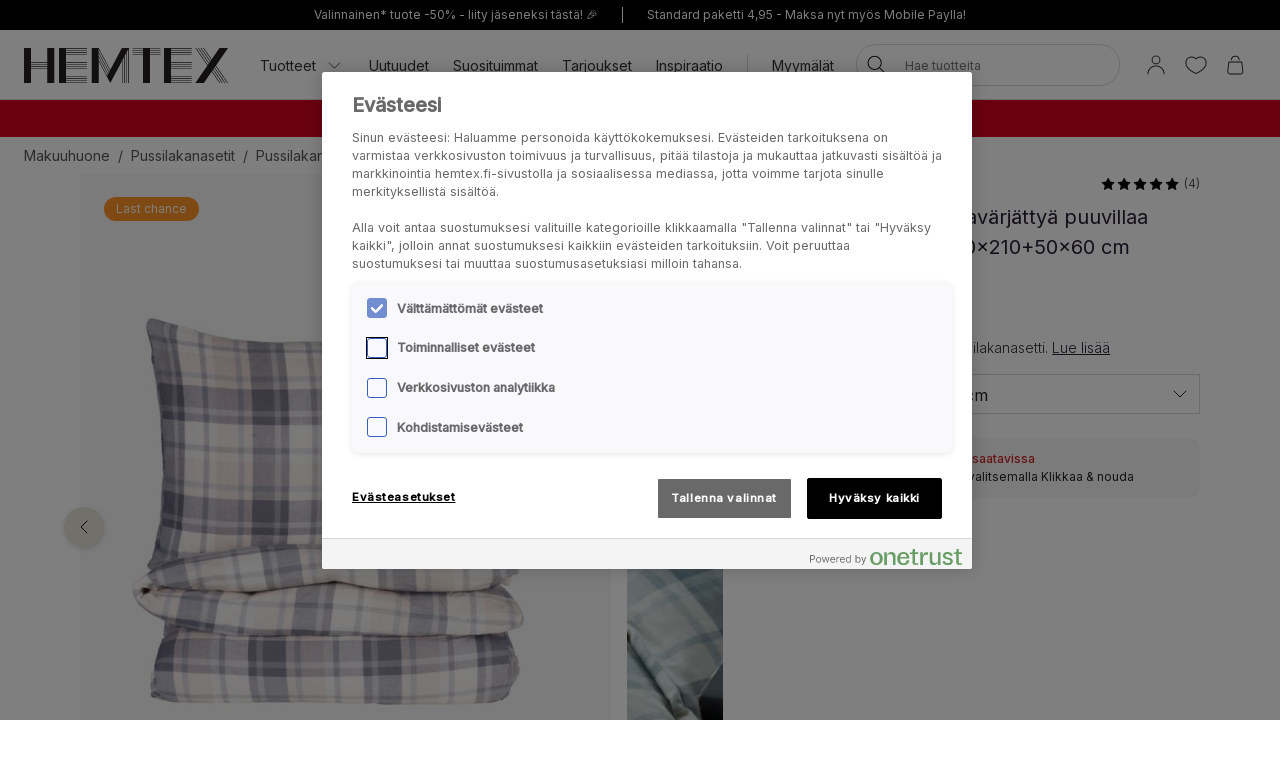

--- FILE ---
content_type: text/html; charset=utf-8
request_url: https://www.hemtex.fi/makuuhuone/pussilakanasetit/pussilakanasetit-peruspuuvillasta/nesbyen-pussilakanasetti-lankavarjattya-puuvillaa-monivarisininen?v=202635210328
body_size: 34815
content:

<!DOCTYPE html>
<html lang="fi">

<head>
    <meta charset="utf-8" />
    <meta name="viewport" content="width=device-width, initial-scale=1.0">

    <link rel="preconnect" href="https://fonts.gstatic.com" crossorigin>
    <link href="https://fonts.googleapis.com/css2?family=Inter:wght@300;400;500&display=swap" rel="stylesheet">


        <script type="text/javascript">
            !function (a, b, c, d, e, f, g, h) {
                a.RaygunObject = e, a[e] = a[e] || function () {
                    (a[e].o = a[e].o || []).push(arguments)
                }, f = b.createElement(c), g = b.getElementsByTagName(c)[0],
                    f.async = 1, f.src = d, g.parentNode.insertBefore(f, g), h = a.onerror, a.onerror = function (b, c, d, f, g) {
                        h && h(b, c, d, f, g), g || (g = new Error(b)), a[e].q = a[e].q || [], a[e].q.push({
                            e: g
                        })
                    }
            }(window, document, "script", "//cdn.raygun.io/raygun4js/raygun.min.js", "rg4js");
        </script>
        <script type="text/javascript">
            rg4js('apiKey', 'KhaRJejNY69m5M1rzbJUXw');
            rg4js('enableCrashReporting', true);
            rg4js('setVersion', '22.7.0');
            rg4js('options', {
                ignore3rdPartyErrors: true,
                ignoreAjaxError: true,
                ignoreAjaxAbort: true
            });
        </script>

    <link rel="apple-touch-icon" sizes="180x180" href="/favicons/Hemtex/apple-touch-icon.png">
    <link rel="icon" type="image/png" href="/favicons/Hemtex/favicon-32x32.png" sizes="32x32">
    <link rel="icon" type="image/png" href="/favicons/Hemtex/favicon-16x16.png" sizes="16x16">
    <link rel="manifest" href="/manifest">
    <link rel="mask-icon" href="/favicons/hemtex/safari-pinned-tab.svg" color="#ffffff">
    <link rel="shortcut icon" href="/favicons/Hemtex/favicon.ico">


    <title>Nesbyen pussilakanasetti lankavärjättyä puuvillaa moniväri/sininen - Hemtex</title><!-- ssr chunks:  --><link rel="stylesheet" type="text/css" href="/assets/browser.bundle.9f36dabc16bbc6f1cfaa.css" />
<meta name="description" content="Nesbyen on lankavärjätty pussilakanasetti." data-dynamic="1" />
<meta property="og:url" content="https://www.hemtex.fi:443/makuuhuone/pussilakanasetit/pussilakanasetit-peruspuuvillasta/nesbyen-pussilakanasetti-lankavarjattya-puuvillaa-monivarisininen?v=202635210328" data-dynamic="1" />
<meta property="og:type" content="website" data-dynamic="1" />
<meta property="og:title" content="Nesbyen pussilakanasetti lankavärjättyä puuvillaa moniväri/sininen" data-dynamic="1" />
<meta property="og:description" content="Nesbyen on lankavärjätty pussilakanasetti." data-dynamic="1" />
<meta property="product:condition" content="new" data-dynamic="1" />
<meta property="product:retailer_item_id" content="202635210328" data-dynamic="1" />
<meta property="product:availability" content="out of stock" data-dynamic="1" />
<meta property="product:price:amount" content="40" data-dynamic="1" />
<meta property="product:price:currency" content="EUR" data-dynamic="1" />
<meta property="og:image" content="https://www.hemtex.fi/globalassets/productimages/202635200328.jpg?ref=651E774489" data-dynamic="1" />

                <script>
                if (!('Promise' in window && Promise.prototype.finally)) {
                    document.write('<' + 'script src="/assets/polyfills.bundle.ee8841010759679e1316.js" onerror="window.rg4js&&window.rg4js(\'send\', new Error(\'Failed to load: /assets/polyfills.bundle.ee8841010759679e1316.js\'))"></' + 'script>');
                }
                </script>
                <script>
                window.scopeReady = new Promise(function (res, rej) { window.resolveScopeReady = res; window.rejectScopeReady = rej; });
                </script>
            <link rel="canonical" href="https://www.hemtex.fi:443/makuuhuone/pussilakanasetit/pussilakanasetit-peruspuuvillasta/nesbyen-pussilakanasetti-lankavarjattya-puuvillaa-monivarisininen?v=202635210328" id="link-canonical" />
<script src="/assets/browser.bundle.d4f07f70d142c6a5142c.js" async></script>
<script src="/assets/vendor.chunk.57c2f911d1c9f878ce88.js" async></script>
<link rel="stylesheet" type="text/css" href="/assets/browser.bundle.9f36dabc16bbc6f1cfaa.css" />


    <style data-glitz>.a{min-height:100vh}.b{display:-webkit-box;display:-moz-box;display:-ms-flexbox;display:-webkit-flex;display:flex}.c{flex-direction:column;-webkit-box-orient:vertical;-webkit-box-direction:normal}.d{background-color:white}.e{font-family:inherit}.f{font-size:inherit}.g{font-style:inherit}.h{font-variant:inherit}.i{font-weight:inherit}.j{border-left-width:0}.k{border-right-width:0}.l{border-top-width:0}.m{border-bottom-width:0}.n{padding-left:0}.o{padding-right:0}.p{padding-top:0}.q{padding-bottom:0}.r{-webkit-user-select:none;-moz-user-select:none;-ms-user-select:none;user-select:none}.s{color:inherit}.t{text-decoration:none}.u{text-align:inherit}.v{background-color:transparent;background-color:initial}.z{position:absolute}.a0{top:0}.a1{left:16px}.a2{transform:translate(0, -100%)}.a3{opacity:0}.a4{pointer-events:none}.ac{justify-content:center;-webkit-box-pack:center}.ae{align-items:center;-webkit-box-align:center}.af{background-color:#000000}.ag{min-height:30px}.ah{color:#ffffff}.ai{padding-left:8px}.aj{padding-right:8px}.ak{padding-top:4px}.al{padding-bottom:4px}.am{min-height:16px}.an{font-size:12px}.ao{flex-grow:1;-webkit-box-flex:1}.az{text-decoration:inherit}.b4{display:block}.b5{text-align:center}.b8{margin-bottom:16px}.b9{padding-left:16px}.ba{padding-right:16px}.bb{padding-top:16px}.bc{padding-bottom:16px}.bd{color:#000000}.be{background-color:#F7F7F7}.bf{border-left-width:2px}.bg{border-left-style:solid}.bh{border-right-width:2px}.bi{border-right-style:solid}.bj{border-top-width:2px}.bk{border-top-style:solid}.bl{border-bottom-width:2px}.bm{border-bottom-style:solid}.bn{border-radius:8px}.bo{border-left-color:#D02323}.bp{border-right-color:#D02323}.bq{border-top-color:#D02323}.br{border-bottom-color:#D02323}.bs{color:#232323}.bt{background-color:#FFFFFF}.c1{position:-webkit-sticky;position:sticky}.c2{z-index:5}.c3{margin-left:auto}.c4{margin-right:auto}.c5{max-width:calc(100vw - 48px)}.c6{width:1366px}.c7{position:relative}.c8{height:70px}.c9{height:35px}.ca{width:auto}.cb{flex-basis:0}.cc{height:100%}.cd{margin-right:16px}.ce{margin-left:20px}.cf{font-size:14px}.ch{padding-top:8px}.ci{padding-bottom:8px}.cv{padding-left:12px}.cw{padding-right:12px}.cx{color:#333333}.cy{white-space:nowrap}.cz{flex-shrink:0}.d0{display:-webkit-inline-box;display:-moz-inline-box;display:-ms-inline-flexbox;display:-webkit-inline-flex;display:inline-flex}.d1{width:1em}.d2{height:1em}.d3{font-size:1.5em}.d4{stroke-width:1}.d5{margin-left:8px}.d6{width:1px}.d7{height:24px}.d8{background-color:#D8D8D8}.d9{margin-left:12px}.da{margin-right:12px}.db{flex-wrap:wrap;-webkit-box-lines:multiple}.dc{overflow:hidden}.de{height:auto}.df{width:100%}.dg{border-radius:20px}.dt{text-transform:inherit}.du{transition-property:color, background-color, border-color;-webkit-transition-property:color, background-color, border-color;-moz-transition-property:color, background-color, border-color}.dv{transition-duration:200ms}.dw{transition-timing-function:ease-out}.dx{line-height:1.5}.dy{font-size:16px}.dz{min-width:40px}.e0{border-radius:0}.e3{text-overflow:ellipsis}.e4{opacity:1}.e5{transform:scale(1)}.e6{transition-property:opacity, transform;-webkit-transition-property:opacity, transform;-moz-transition-property:opacity, transform}.e7{width:24px}.e8{fill:currentColor}.e9{background-color:transparent}.ea{outline-style:none}.eb{cursor:inherit}.ec{transition-property:color;-webkit-transition-property:color;-moz-transition-property:color}.ed{height:40px}.ee{border-radius:100%}.ef{transform:scale(0)}.eg{height:16px}.eh{width:16px}.ei{border-bottom-left-radius:20px}.ej{border-bottom-right-radius:20px}.ek{border-top-left-radius:20px}.el{border-top-right-radius:20px}.em{-webkit-filter:drop-shadow(0 2px 4px rgba(0, 0, 0, .1)) drop-shadow(0 2px 8px rgba(0, 0, 0, .05));filter:drop-shadow(0 2px 4px rgba(0, 0, 0, .1)) drop-shadow(0 2px 8px rgba(0, 0, 0, .05))}.en{transition-property:opacity;-webkit-transition-property:opacity;-moz-transition-property:opacity}.eo{max-height:calc(100vh - 60px)}.ep{transition-property:transform;-webkit-transition-property:transform;-moz-transition-property:transform}.eq{color:#FFFFFF}.er{background-color:#298546}.es{height:15px}.et{min-width:15px}.eu{top:calc(50% - 7px)}.ev{right:calc(50% - 19px)}.ew{font-size:10px}.ex{border-radius:100vw}.ey{background-color:#d6001c}.ez{margin-left:0}.f0{margin-right:0}.f1{margin-top:0}.f2{margin-bottom:0}.f3{color:#262133}.f4{text-decoration:underline}.f8{display:inline}.f9{max-width:100%}.fa{list-style:none}.fd{height:36px}.fe{color:#565656}.fj{display:inline-block}.fv{max-height:0}.fw{transition-property:max-height;-webkit-transition-property:max-height;-moz-transition-property:max-height}.fx{transition-duration:500ms}.fy{transition-timing-function:ease-in}.fz{will-change:max-height}.g0{width:1120px}.g1{display:-ms-grid;display:grid}.g2{grid-column-gap:48px}.g3{grid-template-columns:minmax(0, 3fr) minmax(0, 2fr);-ms-grid-columns:minmax(0, 3fr) minmax(0, 2fr)}.g4{order:1}.g5{margin-bottom:32px}.g6{margin-bottom:24px}.g9{-webkit-touch-callout:none}.ga{-khtml-user-select:none}.gb{-webkit-tap-highlight-color:transparent}.gc{will-change:transform}.gd{flex-grow:0;-webkit-box-flex:0}.ge{flex-basis:calc(85% - 16px)}.gi{cursor:pointer}.gj{transition-duration:300ms}.gk{object-fit:cover}.gl{object-position:center}.gm{right:calc(15% + 40px)}.gn{bottom:16px}.go{right:calc(15% + 16px)}.gp{padding-left:24px}.gq{padding-right:24px}.gr{padding-top:24px}.gs{padding-bottom:24px}.gx{left:24px}.gy{top:24px}.gz{bottom:unset}.h0{width:-webkit-fit-content;width:-moz-fit-content;width:fit-content}.h1{border-radius:12px}.h2{line-height:0}.h3{background-color:#ff9328}.h4{margin-bottom:8px}.h6{margin-top:-8px}.h7{margin-left:-8px}.ha{max-width:calc(33.3333% - 8px)}.hb{margin-top:8px}.hc{flex-basis:calc(33.3333% - 8px)}.hh{order:2}.hi{top:94px}.hj{justify-content:end;-webkit-box-pack:end}.hk{font-weight:400}.hl{line-height:1}.hm{color:#D8D8D8}.hn{width:calc(50% - 4 * 0.5)}.ho{margin-left:4px}.hp{font-size:20px}.hq{align-items:baseline;-webkit-box-align:baseline}.hs{margin-right:8px}.ht{font-weight:700}.hu{font-size:0.85em}.hv{font-weight:300}.hw{height:1px}.hx{margin-left:-1px}.hy{margin-right:-1px}.hz{margin-top:-1px}.i0{margin-bottom:-1px}.i1{-webkit-clip-path:inset(100%);clip-path:inset(100%)}.i2{clip:rect(0 0 0 0)}.i6{-webkit-appearance:none;-moz-appearance:none;appearance:none}.i8{min-width:100%}.i9{padding-right:40px}.ia{border-left-color:#D8D8D8}.ib{border-left-width:thin}.ic{border-right-color:#D8D8D8}.id{border-right-width:thin}.ie{border-top-color:#D8D8D8}.if{border-top-width:thin}.ig{border-bottom-color:#D8D8D8}.ih{border-bottom-width:thin}.ii{right:8px}.ij{align-items:start;-webkit-box-align:start}.ik{padding-top:12px}.il{padding-bottom:12px}.im{border-radius:10px}.in{color:#D02323}.io{font-weight:500}.ip{margin-left:16px}.ir{font-weight:bold}.j2{width:768px}.j3{display:initial}.j4{white-space:pre-line}.j5{height:60px}.j6{margin-top:24px}.j7{list-style:inside}.j8{display:none}.j9{font-size:24px}.ja{margin-top:16px}.jb{margin-top:32px}.jc{grid-template-columns:minmax(auto, 1fr) auto minmax(auto, 1fr);-ms-grid-columns:minmax(auto, 1fr) auto minmax(auto, 1fr)}.jd{grid-gap:16px}.je{font-family:Austin,Inter,sans-serif}.jn{height:300px}.jo{background-color:#F9F9F9}.jq{position:fixed}.jr{width:23rem}.js{max-width:calc(100% - 40px)}.jt{left:100%}.ju{border-top-width:1px}.jv{margin-top:48px}.jw{background-color:#E6E1D8}.jx{padding-top:32px}.jy{padding-bottom:32px}.jz{justify-content:space-between;-webkit-box-pack:justify}.k0{flex-shrink:1}.k1{margin-right:32px}.k3{text-transform:uppercase}.k4{word-break:break-word}.k5{max-width:25%}.k6{text-align:left}.k8{background-color:#262133}.kb{stroke-width:1.5}.kc{min-height:40px}.kd{left:50%}.ke{bottom:0}.kf{transform:translateX(-50%)}.kg{z-index:7}.w:not([disabled]){cursor:pointer}.x:disabled{opacity:0.4}.y:disabled{cursor:default}.a5:focus{outline-width:0}.a6:focus{outline-style:solid}.a7:focus{outline-color:#232323;outline-color:-webkit-focus-ring-color}.a8:focus{transform:translate(0, 0)}.a9:focus{z-index:6}.aa:focus{opacity:0}.ab:focus{pointer-events:none}.b0:focus{color:inherit}.b1:focus{text-decoration:inherit}.f5:focus{outline-color:#FFFFFF;outline-color:-webkit-focus-ring-color}.f6:focus{text-decoration:underline}.fq:focus{padding-top:8px}.fr:focus{padding-bottom:8px}.i7:focus{outline-style:none}.iq:focus{outline-color:#000000;outline-color:-webkit-focus-ring-color}.ap:not(:last-child):after{content:""}.aq:not(:last-child):after{border-right-style:solid}.ar:not(:last-child):after{border-right-width:1px}.as:not(:last-child):after{border-right-color:#FFFFFF}.at:not(:last-child):after{height:16px}.au:not(:last-child):after{margin-left:6px}.av:not(:last-child):after{margin-right:6px}.b2:active{color:inherit}.b3:active{text-decoration:inherit}.f7:active{text-decoration:underline}.ft:active{padding-top:8px}.fu:active{padding-bottom:8px}.b6:hover{color:inherit}.b7:hover{text-decoration:underline}.cg:hover{text-decoration:inherit}.fn:hover{padding-top:8px}.fo:hover{padding-bottom:8px}.k9:hover{color:#FFFFFF}.ka:hover{background-color:#0F0D14}.bu:after{content:""}.bv:after{position:absolute}.bw:after{width:100%}.bx:after{bottom:0}.by:after{border-bottom-style:solid}.bz:after{border-bottom-width:1px}.c0:after{border-bottom-color:#D8D8D8}.fk:after{content:"  /  "}.fl:after{white-space:pre}.is:after{left:0}.it:after{right:0}.iu:after{height:1px}.iv:after{background-color:#D8D8D8}.iw:after{transition-property:transform;-webkit-transition-property:transform;-moz-transition-property:transform}.ix:after{transition-duration:200ms}.iy:after{transition-timing-function:ease-out}.iz:after{will-change:transform}.j0:after{transform:none}.j1:after{transform:scaleX(0)}.ji:after{border-top-style:solid}.jj:after{border-top-width:1px}.jk:after{border-top-color:#D8D8D8}.cj::after{content:""}.ck::after{position:absolute}.cl::after{right:0}.cm::after{bottom:0}.cn::after{width:100%}.co::after{border-bottom-width:4px}.cp::after{border-bottom-style:solid}.cq::after{border-bottom-color:transparent}.cr::after{transition-property:border-color;-webkit-transition-property:border-color;-moz-transition-property:border-color}.cs::after{transition-duration:200ms}.ct::after{transition-timing-function:ease-out}.cu:hover::after{border-bottom-color:#5B5144}.dd:last-child{flex-grow:1;-webkit-box-flex:1}.h5:last-child{margin-bottom:0}.k2:last-child{margin-right:0}.fb:empty:before{content:" "}.fc:empty:before{white-space:pre}.fm:hover:hover{color:#565656}.fp:focus:hover{color:#565656}.fs:active:hover{color:#565656}.gf:before{content:""}.gg:before{float:left}.gh:before{padding-top:133.33333333333331%}.jf:before{border-top-style:solid}.jg:before{border-top-width:1px}.jh:before{border-top-color:#D8D8D8}.i3:focus-within{outline-width:0}.i4:focus-within{outline-style:solid}.i5:focus-within{outline-color:#232323;outline-color:-webkit-focus-ring-color}.jp:not(:first-child){margin-left:8px}</style><style data-glitz media="(min-width: 320px)">.ff{flex-wrap:nowrap;-webkit-box-lines:nowrap}.fg{overflow-x:auto}.fh{white-space:nowrap}.fi{-webkit-overflow-scrolling:touch}</style><style data-glitz media="(min-width: 1024px)">.ay{flex-grow:0;-webkit-box-flex:0}.dh{border-left-width:1px}.di{border-left-style:solid}.dj{border-left-color:#D8D8D8}.dk{border-right-width:1px}.dl{border-right-style:solid}.dm{border-right-color:#D8D8D8}.dn{border-top-width:1px}.do{border-top-style:solid}.dp{border-top-color:#D8D8D8}.dq{border-bottom-width:1px}.dr{border-bottom-style:solid}.ds{border-bottom-color:#D8D8D8}.e1{border-radius:inherit}.e2{height:inherit}.g7{flex-direction:row-reverse;-webkit-box-orient:horizontal;-webkit-box-direction:reverse}.g8{margin-bottom:40px}.gt{padding-left:24px}.gu{padding-right:24px}.gv{padding-top:24px}.gw{padding-bottom:24px}.h8{margin-top:-16px}.h9{margin-left:-16px}.hd{max-width:calc(33.3333% - 16px)}.he{margin-left:16px}.hf{margin-top:16px}.hg{flex-basis:calc(33.3333% - 16px)}.hr{font-size:18px}.jl{margin-top:48px}.jm{margin-bottom:48px}.k7{font-size:14px}.aw:not(:last-child):after{margin-left:24px}.ax:not(:last-child):after{margin-right:24px}</style>
<!-- Google Tag Manager -->
<script>(function(w,d,s,l,i){w[l]=w[l]||[];w[l].push({'gtm.start':
new Date().getTime(),event:'gtm.js'});var f=d.getElementsByTagName(s)[0],
j=d.createElement(s),dl=l!='dataLayer'?'&l='+l:'';j.async=true;j.src=
'https://metrics.hemtex.fi/gtm.js?id='+i+dl;f.parentNode.insertBefore(j,f);
})(window,document,'script','dataLayer','GTM-P6WZ2VJ');</script>
<!-- End Google Tag Manager -->    <script>
    (function (i, s, o, g, r, a, m) {
        i['VoyadoAnalyticsObject'] = r;
        i[r] = i[r] || function () { (i[r].q = i[r].q || []).push(arguments) }, i[r].l = 1 * new Date();
        a = s.createElement(o), m = s.getElementsByTagName(o)[0];
        a.async = 1;
        a.src = g;
        m.parentNode.insertBefore(a, m)
    })(window, document, 'script', 'https://assets.voyado.com/jsfiles/analytics_0.1.7.min.js', 'va');
    va("setTenant", "hemtex");
</script>            
    <script type="module" src="https://gallery.cevoid.com/index.js" defer></script>
    
</head>

<body>
<!-- Google Tag Manager (noscript) -->
<noscript><iframe src="https://metrics.hemtex.fi/ns.html?id=GTM-P6WZ2VJ"
height="0" width="0" style="display:none;visibility:hidden"></iframe></noscript>
<!-- End Google Tag Manager (noscript) -->

<div id="container"><div class="a b c d"><button type="button" class="e f g h i j k l m n o p q r s t u v w x y z a0 a1 a2 a3 a4 a5 a6 a7 a8 a9 aa ab">Siirry sisältöön</button><div class="b ac ae af ag ah ai aj ak al"><div class="b ae ac am an ao ap aq ar as at au av aw ax ay"><a class="s az a5 a6 a7 b0 b1 b2 b3 b4 ao b5 b6 b7" data-scope-link="true" href="/info/club-hemtex">Valinnainen* tuote -50% - liity jäseneksi tästä! 🎉</a></div><div class="b ae ac am an ao ap aq ar as at au av aw ax ay"><span class="b4 ao b5">Standard paketti 4,95 - Maksa nyt myös Mobile Paylla!</span></div></div><noscript class="b b8 b9 ba bb bc an bd be bf bg bh bi bj bk bl bm bn bo bp bq br b5">Näyttäisi siltä ettei selaimesi tue JavaScriptiä tai toiminto on estetty. JavaScript vaaditaan, jotta sivu voidaan näyttää.</noscript><div class="bs bt bu bv bw bx by bz c0 c1 a0 c2"><div class="c3 c4 c5 c6 c7 b ae c8"><a aria-label="Siirry aloitussivulle" class="a5 a6 a7" data-scope-link="true" href="/"><svg class="b4 c9 ca" id="Layer_1" data-name="Layer 1" viewBox="0 0 438 75.09"><path d="M526.41 1231.58l-22.75-42.65v-6.1l24.37 45.7-1.62 3zm-2.29 4.28l-20.46-38.36v-6.1l22.09 41.41-1.63 3zm-2.28 4.29l-18.18-34.09V1200l19.81 37.13-1.63 3.06zm42.33-59.78h-10.45l-25 46.93-25-46.93h-15v75.09h15v-46.93l17.52 32.85 7.51 14.08.66-1.24 4.44-8.33.12-.23 1.88-3.52.41-.76 17.52-32.85v46.93H555v-49.4l3.26-6.1v55.5h1.31v-58l3.25-6.1v64.06h1.32v-66.53l3.25-6.1v72.63h1.32v-75.09h-4.57zm217.31 0h-18.25l-16.79 24.33-16.79-24.33h-1.6l17.59 25.48-2 2.87-19.56-28.35h-1.6l20.36 29.5-2 2.87-22.35-32.37H717l23.14 33.52-2 2.87-25.14-36.39h-1.6l25.91 37.54-25.91 37.55h18.25l16.79-24.33 16.79 24.33h1.6L747.24 1230l2-2.86 19.57 28.35h1.6L750 1226l2-2.86 22.34 32.37h1.6l-23.14-33.53 2-2.86 25.12 36.39h1.6l-25.92-37.55 25.92-37.54zm-137.66 0v75.09h60.07v-1.32h-45v-3.25h45v-1.32h-45v-3.25h45V1245h-45v-3.26h45v-1.31h-45v-15h45v-1.31h-45v-3.26h45v-1.31h-45v-3.25h45v-1.3h-45v-3.25h45v-1.32h-45v-15h45v-1.32h-45v-3.25h45v-1.31h-45v-3.26h45v-1.31h-45v-3.26h45v-1.31h-60.07zm-225.26 0v75.09h60.07v-1.32h-45.05v-3.25h45.05v-1.32h-45.05v-3.25h45.05V1245h-45.05v-3.26h45.05v-1.31h-45.05v-15h45.05v-1.31h-45.05v-3.26h45.05v-1.31h-45.05v-3.25h45.05v-1.3h-45.05v-3.25h45.05v-1.32h-45.05v-15h45.05v-1.32h-45.05v-3.25h45.05v-1.31h-45.05v-3.26h45.05v-1.31h-45.05v-3.26h45.05v-1.31h-60.07zm180.21 0h-22.53v1.31h22.53v3.26h-22.53v1.31h22.53v3.26h-22.53v1.31h22.53v3.25h-22.53v1.32h22.53v60.07h15v-60.07h22.52v-1.32h-22.5v-3.25h22.52v-1.31h-22.52v-3.26h22.52v-1.31h-22.52v-3.26h22.52v-1.31h-37.54zM393.54 1215h-35v-3.25h35v3.25zm0 4.57h-35v-3.25h35v3.25zm0 4.57h-35v-3.26h35v3.26zm0-13.71h-35v-30h-15v75.09h15v-30h35v30h15v-75.09h-15v30z" transform="translate(-343.48 -1180.37)" fill="#231f20"></path></svg></a><div class="ao cb b cc"><div class="b c7 cc ao ae cd ce"><nav aria-label="main menu" class="b cc ao ae cf"><button type="button" class="e f g h i j k l m r u v w x y az b6 cg a5 a6 a7 b0 b1 b2 b3 b ae cc ch ci c7 cj ck cl cm cn co cp cq cr cs ct cu cv cw cx cy cz">Tuotteet<svg xmlns="http://www.w3.org/2000/svg" width="1em" height="1em" viewBox="0 0 24 24" fill="none" stroke="currentColor" stroke-width="2" stroke-linecap="round" stroke-linejoin="round" alt="" class="d0 d1 d2 d3 d4 d5"><polyline points="6 9 12 15 18 9"></polyline></svg></button><a id="menu-uutuudet" aria-expanded="false" class="az b6 cg a5 a6 a7 b0 b1 b2 b3 b ae cc ch ci c7 cj ck cl cm cn co cp cq cr cs ct cu cv cw cx cy cz" data-scope-link="true" href="/uutuudet">Uutuudet</a><a id="menu-tarjoukset/myydyimmat" aria-expanded="false" class="az b6 cg a5 a6 a7 b0 b1 b2 b3 b ae cc ch ci c7 cj ck cl cm cn co cp cq cr cs ct cu cv cw cx cy cz" data-scope-link="true" href="/tarjoukset/myydyimmat">Suosituimmat</a><a id="menu-tarjoukset" aria-expanded="false" class="az b6 cg a5 a6 a7 b0 b1 b2 b3 b ae cc ch ci c7 cj ck cl cm cn co cp cq cr cs ct cu cv cw cx cy cz" data-scope-link="true" href="/tarjoukset">Tarjoukset</a><a id="menu-inspiraatio" aria-expanded="false" class="az b6 cg a5 a6 a7 b0 b1 b2 b3 b ae cc ch ci c7 cj ck cl cm cn co cp cq cr cs ct cu cv cw cx cy cz" data-scope-link="true" href="/inspiraatio">Inspiraatio</a><div class="d6 d7 d8 d9 da"></div><div class="cc b db dc"><a class="az b6 cg a5 a6 a7 b0 b1 b2 b3 b ae cc ch ci c7 cj ck cl cm cn co cp cq cr cs ct cu cv cw cx cy cz dd" data-scope-link="true" href="/etsi-myymala">Myymälät</a></div></nav><form action="/search" class="c7 de c2"><div class="c7 b ae df de n o bt dg c2 dh di dj dk dl dm dn do dp dq dr ds"><button aria-label="Hae" type="submit" class="e g h i j k l m r t u v w x y bd dt d0 ae ac du dv dw a5 a6 a7 dx ch ci dy dz n o c7 e0 cc e1 e2"><span class="b ae ac dc cy e3 e4 e5 e6 dv dw"><svg width="1em" height="1em" alt="" class="d0 d3 d7 e7 e8" data-name="Layer 1" viewBox="0 0 44 36"><path d="M17.66 27.13a13 13 0 1113-13 13 13 0 01-13 13zm0-24.32A11.31 11.31 0 1029 14.12 11.32 11.32 0 0017.66 2.81z"></path><path d="M38.5 35.81a.82.82 0 01-.6-.25L25.74 23.4a.85.85 0 111.2-1.2L39.1 34.36a.85.85 0 010 1.2.82.82 0 01-.6.25z"></path></svg></span></button><input type="search" name="q" autoComplete="off" value="" placeholder="Hae tuotteita" maxLength="30" class="df j k l m s e9 ea eb ec dv dw a5 a6 a7 dx ed ch ci ai aj an dc cy e3"/><button aria-label="Selkeä haku" type="button" class="e g h i j k l m r t u v w x y bd dt ac a5 a6 a7 dx ch ci dy dz n o ee b ae a3 ef a4 de e6 dv dw"><svg width="1em" height="1em" alt="" class="d0 d3 e8 eg eh" data-name="Layer 1" viewBox="0 0 44 36"><path d="M8 32.9a.82.82 0 01-.6-.25.83.83 0 010-1.2l28.1-28.1a.85.85 0 011.2 1.2L8.55 32.65a.83.83 0 01-.55.25z"></path><path d="M36.05 32.9a.83.83 0 01-.6-.25L7.35 4.55a.85.85 0 011.2-1.2l28.1 28.1a.83.83 0 010 1.2.82.82 0 01-.6.25z"></path></svg></button></div><div class="a3 a4 ei ej ek el bt em en dv dw z a0 df eo dc"></div></form></div><nav class="b ae cc"><button aria-expanded="false" aria-label="Kirjaudu sisään / Rekisteröidy" data-test-id="open-login-button" type="button" class="e f g h i j k l m p q r s t u v w x y a5 a6 a7 b ae cc ai aj"><svg width="1em" height="1em" alt="" class="d0 d3 d7 e7 e8" data-name="Layer 1" viewBox="0 0 44 36"><path d="M22 16.81a8.08 8.08 0 118.08-8.08A8.08 8.08 0 0122 16.81zm0-14.46a6.38 6.38 0 106.38 6.38A6.38 6.38 0 0022 2.35zm15 33a.85.85 0 01-.85-.85 14.15 14.15 0 00-28.3 0 .85.85 0 01-1.7 0 15.85 15.85 0 0131.7 0 .85.85 0 01-.85.85z"></path></svg></button><button aria-expanded="false" aria-label="Suosikit" type="button" class="e f g h i j k l m p q r s t u v w x y a5 a6 a7 b ae cc ai aj"><div class="b e5 ep dv dw"><svg width="1em" height="1em" alt="" class="d0 d3 d7 e7 e8" data-name="Layer 1" viewBox="0 0 44 36"><path d="M22 34.35a1 1 0 01-.33-.06c-17-7-18.94-16.35-19-20A11.58 11.58 0 019.3 3.46c4.08-1.87 8.78-1 12.7 2.16 3.92-3.21 8.62-4 12.7-2.16a11.58 11.58 0 016.63 10.81c-.06 3.67-2 13-19 20a1 1 0 01-.33.08zM13.85 4.16A9.16 9.16 0 0010 5a9.86 9.86 0 00-5.64 9.23c.06 3.31 1.9 11.7 17.63 18.34 15.73-6.64 17.57-15 17.63-18.34A9.86 9.86 0 0034 5c-3.7-1.69-7.86-.83-11.42 2.36a.86.86 0 01-1.14 0 11.41 11.41 0 00-7.59-3.2z"></path></svg></div></button><button title="Ostoskorisi on tyhjä" aria-expanded="false" aria-label="Ostoskori" data-test-id="minicart-button" type="button" class="e f g h i j k l m p q r s t u v w x y a5 a6 a7 b ae cc ai aj c7"><svg width="1em" height="1em" alt="" class="d0 d3 d7 e7 e8" data-name="Layer 1" viewBox="0 0 44 36"><path d="M20.77 35.35h-9a5.6 5.6 0 01-4.42-1.86 7 7 0 01-1.19-5.08l1.9-15.91a.84.84 0 01.84-.75h23.67a.84.84 0 01.84.75l1.92 16a6.88 6.88 0 01-1.19 5 5.58 5.58 0 01-4.4 1.86zM9.66 13.45L7.83 28.66a5.24 5.24 0 00.82 3.75 4 4 0 003.12 1.24h18a4 4 0 003.1-1.24 5.27 5.27 0 00.83-3.72l-1.88-15.24zm18.06-4.12a.85.85 0 01-.85-.85 6.14 6.14 0 00-12.27 0 .85.85 0 01-1.7 0 7.84 7.84 0 0115.67 0 .85.85 0 01-.85.85z"></path></svg><div class="eq er z es et eu ev ew b5 ex ef ep dv dw">0</div></button></nav></div></div></div><div class=""><div><div class="ai aj ch ci dc ey ah"><div class="c3 c4 c5 c6 cf b5"><div><p class="ez f0 f1 f2"><strong><span style="color:#ffffff"><a style="text-decoration:none" class="f3 f4 b6 b7 a5 a6 f5 b0 f6 b2 f7 f8" data-scope-link="true" href="/alennettu-hinta"><span style="color:#ffffff">SALE - lukuisat tuotteet jopa -70%* </span></a>| <a style="text-decoration:none" class="f3 f4 b6 b7 a5 a6 f5 b0 f6 b2 f7 f8" data-scope-link="true" href="/tarjoukset/verhot-ja-koristetyynyt"><span style="color:#ffffff">Verhot, koristetyynyt ja huovat -50%*</span></a></span></strong></p></div></div></div></div></div><div id="content-container" class="b ao"><main class="c3 c4 f9 df"><div class="c3 c4 c5 c6"><ul class="ez f0 f1 f2 n o p q fa b fb fc fd cf fe db ff fg fh fi"><li class="fj ch ci fk fl"><a class="s az fm b6 cg fn fo ch ci fp a5 a6 a7 b0 b1 fq fr fs b2 b3 ft fu" data-scope-link="true" href="/makuuhuone">Makuuhuone</a></li><li class="fj ch ci fk fl"><a class="s az fm b6 cg fn fo ch ci fp a5 a6 a7 b0 b1 fq fr fs b2 b3 ft fu" data-scope-link="true" href="/makuuhuone/pussilakanasetit">Pussilakanasetit</a></li><li class="fj ch ci fe"><a class="s az fm b6 cg fn fo ch ci fp a5 a6 a7 b0 b1 fq fr fs b2 b3 ft fu" data-scope-link="true" href="/makuuhuone/pussilakanasetit/pussilakanasetit-peruspuuvillasta">Pussilakanasetit peruspuuvillasta</a></li></ul></div><div class="c3 c4 f9 df"><div></div><div><div class="c3 c4 f9 c6"><div class="fv dc fw fx fy fz"></div></div><div class="c3 c4 c5 g0 g1 g2 g3 c7"><div class="g4"><div class="c3 c4 f9 df g5"><div class="c7 c b g6 g7 g8"><div class="c7 df c4 c3"><div class="df dc"><div class="b r g9 ga gb gc"><div class="c7 gd cz ge cd"><div class="dc gf gg gh c7 b4 df cc gi"><img fetchpriority="high" alt="Pussilakanasetti lankavärjättyä puuvillaa moniväri/sininen - 150x210+50x60 cm moniväri/sininen - 1" srcSet="/globalassets/productimages/202635200328.jpg?ref=651E774489&amp;w=1180&amp;bgcolor=F7F7F7&amp;borderwidth=118&amp;mode=pad&amp;h=1573 2x" src="/globalassets/productimages/202635200328.jpg?ref=651E774489&amp;w=590&amp;bgcolor=F7F7F7&amp;borderwidth=59&amp;mode=pad&amp;h=787" class="f9 en gj fy z df cc gk gl"/></div></div><div class="c7 gd cz ge cd"><div class="dc gf gg gh c7 b4 df cc gi"><img alt="Pussilakanasetti lankavärjättyä puuvillaa moniväri/sininen - 150x210+50x60 cm moniväri/sininen - 2" class="f9 en gj fy a3 z df cc gk gl"/></div></div><div class="c7 gd cz ge cd"><div class="dc gf gg gh c7 b4 df cc gi"><img alt="Pussilakanasetti lankavärjättyä puuvillaa moniväri/sininen - 150x210+50x60 cm moniväri/sininen - 3" class="f9 en gj fy a3 z df cc gk gl"/></div></div></div></div></div><span class="z f3 gm gn">1 / 3</span><button data-test-id="toggle-wishlist-item-button" title="Lisää suosikkeihin" as="8" type="button" class="e f g h i j k l m r s t u v w x y a5 a6 a7 z a0 go gp gq gr gs gt gu gv gw"><span class="b ae ac dc cy e3 e4 e5 e6 dv dw"><svg width="1em" height="1em" alt="" class="d0 d3 d7 e7 e8" data-name="Layer 1" viewBox="0 0 44 36"><path d="M22 34.35a1 1 0 01-.33-.06c-17-7-18.94-16.35-19-20A11.58 11.58 0 019.3 3.46c4.08-1.87 8.78-1 12.7 2.16 3.92-3.21 8.62-4 12.7-2.16a11.58 11.58 0 016.63 10.81c-.06 3.67-2 13-19 20a1 1 0 01-.33.08zM13.85 4.16A9.16 9.16 0 0010 5a9.86 9.86 0 00-5.64 9.23c.06 3.31 1.9 11.7 17.63 18.34 15.73-6.64 17.57-15 17.63-18.34A9.86 9.86 0 0034 5c-3.7-1.69-7.86-.83-11.42 2.36a.86.86 0 01-1.14 0 11.41 11.41 0 00-7.59-3.2z"></path></svg></span></button><div class="z gx gy gz"><div class="b ae d7 h0 cv cw h1 an h2 eq h3 h4 h5">Last chance</div></div></div><div class="b ac ci db h6 h7 h8 h9"><div class="b c7 ha d5 hb ao hc hd he hf hg"><div class="dc gf gg gh c7 b gi df cc"><img alt="Pussilakanasetti lankavärjättyä puuvillaa moniväri/sininen - 150x210+50x60 cm moniväri/sininen - 1 - Pikkukuva" class="f9 en gj fy a3 z df cc gk gl"/></div></div><div class="b c7 ha d5 hb ao hc hd he hf hg"><div class="dc gf gg gh c7 b gi df cc"><img alt="Pussilakanasetti lankavärjättyä puuvillaa moniväri/sininen - 150x210+50x60 cm moniväri/sininen - 2 - Pikkukuva" class="f9 en gj fy a3 z df cc gk gl"/></div></div><div class="b c7 ha d5 hb ao hc hd he hf hg"><div class="dc gf gg gh c7 b gi df cc"><img alt="Pussilakanasetti lankavärjättyä puuvillaa moniväri/sininen - 150x210+50x60 cm moniväri/sininen - 3 - Pikkukuva" class="f9 en gj fy a3 z df cc gk gl"/></div></div></div></div></div><div class="hh"><section class="c3 c4 f9 df g5 c1 hi"><div class="f3"><div class="b hj"><h4 class="f1 f2 hk dc e3 cy cf ao">Nesbyen</h4><button type="button" class="e f g h i j k l m n o p q r s t u v w x y a5 a6 a7"><div class="b ae hl"><div class="b ae"><span class="b ae cc"><svg width="1em" height="1em" alt="" class="d0 d3 e8 eg eh bd" data-name="Layer 1" viewBox="0 0 44 36"><path d="M22.5 1.52l5.2 10.53 11.61 1.69-8.4 8.19 1.98 11.57-10.39-5.46-10.39 5.46 1.98-11.57-8.4-8.19 11.61-1.69 5.2-10.53z"></path><path d="M32.89 34.35a.76.76 0 01-.39-.1L22.5 29l-10 5.25a.84.84 0 01-.89-.06.87.87 0 01-.34-.83l1.91-11.13-8.09-7.89a.84.84 0 01.48-1.44l11.17-1.63 5-10.12a.88.88 0 011.52 0l5 10.12 11.17 1.63a.84.84 0 01.48 1.44l-8.09 7.89 1.91 11.13a.87.87 0 01-.34.83.9.9 0 01-.5.16zM22.5 27.19a.82.82 0 01.4.1L31.76 32l-1.69-9.88a.85.85 0 01.24-.75l7.18-7-9.92-1.44a.86.86 0 01-.64-.47l-4.43-9-4.43 9a.86.86 0 01-.64.47l-9.92 1.4 7.18 7a.85.85 0 01.24.75L13.24 32l8.86-4.66a.82.82 0 01.4-.15z"></path></svg></span><span class="b ae cc"><svg width="1em" height="1em" alt="" class="d0 d3 e8 eg eh bd" data-name="Layer 1" viewBox="0 0 44 36"><path d="M22.5 1.52l5.2 10.53 11.61 1.69-8.4 8.19 1.98 11.57-10.39-5.46-10.39 5.46 1.98-11.57-8.4-8.19 11.61-1.69 5.2-10.53z"></path><path d="M32.89 34.35a.76.76 0 01-.39-.1L22.5 29l-10 5.25a.84.84 0 01-.89-.06.87.87 0 01-.34-.83l1.91-11.13-8.09-7.89a.84.84 0 01.48-1.44l11.17-1.63 5-10.12a.88.88 0 011.52 0l5 10.12 11.17 1.63a.84.84 0 01.48 1.44l-8.09 7.89 1.91 11.13a.87.87 0 01-.34.83.9.9 0 01-.5.16zM22.5 27.19a.82.82 0 01.4.1L31.76 32l-1.69-9.88a.85.85 0 01.24-.75l7.18-7-9.92-1.44a.86.86 0 01-.64-.47l-4.43-9-4.43 9a.86.86 0 01-.64.47l-9.92 1.4 7.18 7a.85.85 0 01.24.75L13.24 32l8.86-4.66a.82.82 0 01.4-.15z"></path></svg></span><span class="b ae cc"><svg width="1em" height="1em" alt="" class="d0 d3 e8 eg eh bd" data-name="Layer 1" viewBox="0 0 44 36"><path d="M22.5 1.52l5.2 10.53 11.61 1.69-8.4 8.19 1.98 11.57-10.39-5.46-10.39 5.46 1.98-11.57-8.4-8.19 11.61-1.69 5.2-10.53z"></path><path d="M32.89 34.35a.76.76 0 01-.39-.1L22.5 29l-10 5.25a.84.84 0 01-.89-.06.87.87 0 01-.34-.83l1.91-11.13-8.09-7.89a.84.84 0 01.48-1.44l11.17-1.63 5-10.12a.88.88 0 011.52 0l5 10.12 11.17 1.63a.84.84 0 01.48 1.44l-8.09 7.89 1.91 11.13a.87.87 0 01-.34.83.9.9 0 01-.5.16zM22.5 27.19a.82.82 0 01.4.1L31.76 32l-1.69-9.88a.85.85 0 01.24-.75l7.18-7-9.92-1.44a.86.86 0 01-.64-.47l-4.43-9-4.43 9a.86.86 0 01-.64.47l-9.92 1.4 7.18 7a.85.85 0 01.24.75L13.24 32l8.86-4.66a.82.82 0 01.4-.15z"></path></svg></span><span class="b ae cc"><svg width="1em" height="1em" alt="" class="d0 d3 e8 eg eh bd" data-name="Layer 1" viewBox="0 0 44 36"><path d="M22.5 1.52l5.2 10.53 11.61 1.69-8.4 8.19 1.98 11.57-10.39-5.46-10.39 5.46 1.98-11.57-8.4-8.19 11.61-1.69 5.2-10.53z"></path><path d="M32.89 34.35a.76.76 0 01-.39-.1L22.5 29l-10 5.25a.84.84 0 01-.89-.06.87.87 0 01-.34-.83l1.91-11.13-8.09-7.89a.84.84 0 01.48-1.44l11.17-1.63 5-10.12a.88.88 0 011.52 0l5 10.12 11.17 1.63a.84.84 0 01.48 1.44l-8.09 7.89 1.91 11.13a.87.87 0 01-.34.83.9.9 0 01-.5.16zM22.5 27.19a.82.82 0 01.4.1L31.76 32l-1.69-9.88a.85.85 0 01.24-.75l7.18-7-9.92-1.44a.86.86 0 01-.64-.47l-4.43-9-4.43 9a.86.86 0 01-.64.47l-9.92 1.4 7.18 7a.85.85 0 01.24.75L13.24 32l8.86-4.66a.82.82 0 01.4-.15z"></path></svg></span><span class="b ae cc"><span class="b ae cc c7"><svg width="1em" height="1em" alt="" class="d0 d3 e8 eg eh hm" data-name="Layer 1" viewBox="0 0 44 36"><path d="M22.5 1.52l5.2 10.53 11.61 1.69-8.4 8.19 1.98 11.57-10.39-5.46-10.39 5.46 1.98-11.57-8.4-8.19 11.61-1.69 5.2-10.53z"></path><path d="M32.89 34.35a.76.76 0 01-.39-.1L22.5 29l-10 5.25a.84.84 0 01-.89-.06.87.87 0 01-.34-.83l1.91-11.13-8.09-7.89a.84.84 0 01.48-1.44l11.17-1.63 5-10.12a.88.88 0 011.52 0l5 10.12 11.17 1.63a.84.84 0 01.48 1.44l-8.09 7.89 1.91 11.13a.87.87 0 01-.34.83.9.9 0 01-.5.16zM22.5 27.19a.82.82 0 01.4.1L31.76 32l-1.69-9.88a.85.85 0 01.24-.75l7.18-7-9.92-1.44a.86.86 0 01-.64-.47l-4.43-9-4.43 9a.86.86 0 01-.64.47l-9.92 1.4 7.18 7a.85.85 0 01.24.75L13.24 32l8.86-4.66a.82.82 0 01.4-.15z"></path></svg><div class="z b hn dc"><svg width="1em" height="1em" alt="" class="d0 d3 e8 eg eh bd" data-name="Layer 1" viewBox="0 0 44 36"><path d="M22.5 1.52l5.2 10.53 11.61 1.69-8.4 8.19 1.98 11.57-10.39-5.46-10.39 5.46 1.98-11.57-8.4-8.19 11.61-1.69 5.2-10.53z"></path><path d="M32.89 34.35a.76.76 0 01-.39-.1L22.5 29l-10 5.25a.84.84 0 01-.89-.06.87.87 0 01-.34-.83l1.91-11.13-8.09-7.89a.84.84 0 01.48-1.44l11.17-1.63 5-10.12a.88.88 0 011.52 0l5 10.12 11.17 1.63a.84.84 0 01.48 1.44l-8.09 7.89 1.91 11.13a.87.87 0 01-.34.83.9.9 0 01-.5.16zM22.5 27.19a.82.82 0 01.4.1L31.76 32l-1.69-9.88a.85.85 0 01.24-.75l7.18-7-9.92-1.44a.86.86 0 01-.64-.47l-4.43-9-4.43 9a.86.86 0 01-.64.47l-9.92 1.4 7.18 7a.85.85 0 01.24.75L13.24 32l8.86-4.66a.82.82 0 01.4-.15z"></path></svg></div></span></span></div><span class="b ho an fe">(4)</span></div></button></div><h1 class="hb b8 hk hp">Pussilakanasetti lankavärjättyä puuvillaa moniväri/sininen - 150x210+50x60 cm</h1></div><div class="b c"><span class="hq d0 dy hr b8"><span class="hs ht">40 €</span><span class="fe hu hs"></span></span><div class="b8"><klarna-placement data-key="credit-promotion-badge" data-locale="fi-FI" data-purchase-amount="4000"></klarna-placement></div></div><div class="b8 cf hv cx">Nesbyen on lankavärjätty pussilakanasetti. <button type="button" class="e f g h i j k l m n o p q r u v w x y f3 f4 b6 b7 a5 a6 a7 b0 f6 b2 f7 f8">Lue lisää</button></div><label for="variant-selector-element" class="z d6 hw hx hy hz i0 n o p q j k l m i1 i2 dc">Valitse variantti</label><div class="c7 d0 ae i3 i4 i5 df g6 f1"><select id="variant-selector-element" data-test-id="variant-selector-element" class="i6 e g h i s v a5 i7 dx ed b9 ch ci dy i8 i9 ia bg ib ic bi id ie bk if ig bm ih"><option selected="" value="202635210328">Koko: 150x210+50x60 cm</option><option value="202635230328">Koko: 230x220+50x60 cm</option></select><svg xmlns="http://www.w3.org/2000/svg" width="1em" height="1em" viewBox="0 0 24 24" fill="none" stroke="currentColor" stroke-width="2" stroke-linecap="round" stroke-linejoin="round" alt="" class="d0 d1 d2 d3 d4 z ii a4 ep dv dw"><polyline points="6 9 12 15 18 9"></polyline></svg></div><div class="b c"></div><div class="b c g6"><div class="b ij h4 cv cw ik il an be im"><svg xmlns="http://www.w3.org/2000/svg" width="1em" height="1em" viewBox="0 0 24 24" fill="none" stroke="currentColor" stroke-width="2" stroke-linecap="round" stroke-linejoin="round" alt="" class="d0 d1 d2 d3 cz in"><circle cx="12" cy="12" r="10"></circle><line x1="15" y1="9" x2="9" y2="15"></line><line x1="9" y1="9" x2="15" y2="15"></line></svg><div class="d9 an io"><div class="in">Verkkokaupan varasto - Ei saatavissa</div><div class="hk">Osta suoraan myymälästä valitsemalla Klikkaa &amp; nouda</div></div></div></div></section></div></div><div class="c3 c4 f9 df g5"><div><div class="bd be"><div class="b c gr gs"><div class="c3 c4 c5 g0"><div class="b ac g6"><div class="c7 ip cd"><button type="button" class="e f g h j k l m n o r s t u v w x y a5 a6 iq ak al ir bu bv bx is it iu iv iw ix iy iz j0">Lisätiedot</button></div><div class="c7 ip cd"><button type="button" class="e f g h i j k l m n o r s t u v w x y a5 a6 iq ak al bu bv bx is it iu iv j1 iw ix iy iz">Tuotearviot (4)</button></div><div class="c7 ip cd"><button type="button" class="e f g h i j k l m n o r s t u v w x y a5 a6 iq ak al bu bv bx is it iu iv j1 iw ix iy iz">Hoito-ohjeet</button></div><div class="c7 ip cd"><button type="button" class="e f g h i j k l m n o r s t u v w x y a5 a6 iq ak al bu bv bx is it iu iv j1 iw ix iy iz">Toimitustavat</button></div></div></div><div class="c3 c4 c5 j2"><div class="j3"><div class="b8 ai aj cf"><div class="b8 j4">Nesbyen on lankavärjätty pussilakanasetti. Kangas on lankavärjätty, mikä tarkoittaa, että lanka värjätään ennen kudontaa. Kangas on pehmeää ja säilyttää värinsä pesusta pesusta toiseen. Pussilakanasetti koossa 150x210 cm sisältää yhden pussilakanan ja tyynyliinan (50x60 cm). Kingsize-koko (230x220 cm) sisältää parivuoteen pussilakanan ja kaksi tyynyliinaa (50x60 cm).

Tämä tuote edistää kestävää puuvillantuotantoa BCI - Better Cotton Initiative -aloitteen kautta. Lue lisää BCI:stä täällä: bettercotton.org/massbalance</div><div class="b8"><img alt="Better Cotton" class="f9 en gj fy a3 j5"/><div class=""><p class="j6 g6">Valitsemalla puuvillatuotteitamme tuet panostustamme Better Cotton -työhön.<br/>Tämä tuote on ostettu massatasapainojärjestelmän kautta, joten se ei välttämättä sisällä Better Cotton -puuvillaa. Lisätietoja osoitteessa <a target="_blank" rel="noopener" class="f3 f4 b6 b7 a5 a6 iq b0 f6 b2 f7 f8" href="https://www.bettercotton.org/">BetterCotton.org</a></p></div></div><ul class="ez f0 f1 f2 n o p q b c j7"><li>Väri: moniväri/sininen</li><li>Pituus: 210 cm</li><li>Leveys: 150 cm</li><li>Paino: 1000 g</li><li>Materiaali: 100% puuvilla</li><li>Tuotenumero: 185627328</li></ul></div></div><div class="j8"><div id="testfreaks-reviews" class="b8 ai aj cf"></div></div><div class="j8"><div class="b8 ai aj cf"><ul class="ez f0 f1 f2 n o p q b c j7"><li>Ei saa valkaista</li><li>Kuivausrumpu 2 pistettä</li><li>Silitys, 3 pistettä max. 200°C</li><li>Konepesu 60 astetta</li><li>Kemiallinen pesu mahdollinen</li></ul></div></div><div class="j8"><div class="b8 ai aj cf"><div class=""><p class="j6 g6"><span data-ccp-props="{&quot;134233117&quot;:true,&quot;134233118&quot;:true,&quot;201341983&quot;:2,&quot;335559739&quot;:150,&quot;335559740&quot;:240}">Huomioi, että eri tuotteilla voi olla eri palautuskäytännöt, lue lisää palautuksista <a class="f3 f4 b6 b7 a5 a6 iq b0 f6 b2 f7 f8" data-scope-link="true" href="/info/verkkokaupan-sopimusehdot">tästä</a>.</span></p>
<h2 class="io j9 ja b8"><strong>TOIMITUKSET</strong><span data-ccp-props="{&quot;201341983&quot;:0,&quot;335559739&quot;:160,&quot;335559740&quot;:259}"> <br/></span></h2>
<p class="j6 g6"><span data-contrast="none"><strong>HEMTEX-MYYMÄLÄÄN – AINA ILMAISEKSI* </strong></span><span data-ccp-props="{&quot;201341983&quot;:0,&quot;335559739&quot;:160,&quot;335559740&quot;:259}"> </span></p>
<ul>
<li><span data-contrast="none"> <strong>KLIKKAA &amp; NOUDA - 3 tunnissa, pakkaamme niin pian kuin mahdollista<br/></strong></span><span data-contrast="none"><span data-contrast="none">Varaa haluamasi tuotteet Hemtex-myymälästä ja nouda ne jo 3 tunnin kuluttua. Korkeasesongin vuoksi viiveitä voi esiintyä, kiitos, että ymmärrät. Voit maksaa tilauksen etukäteen verkkokaupassa tai myymälässä noudon yhteydessä. Varauksesi säilyy 48 h pakkaamisesta | Verkossa maksettu tilaus säilyy korkeasesongin aikana <strong>7 vrk, muutoin 14 vrk - noudathan tilauksesi niin pian kuin mahdollista</strong>. ❤️ Huomioithan, että jos tilaamiasi tuotteita ei pystytä pakkaamaan tuotepuutoksen vuoksi ei tilauksesi automaattisesti siirry keskusvarastolle, vaan hyvitämme tuotepuutoksen tilaukseltasi, mikäli maksoit sen etukäteen verkossa.</span></span></li>
<li><span data-contrast="none"> <strong>TOIMITUS MYYMÄLÄÄN</strong></span><br/><span data-contrast="none">Jos haluamiasi tuotteita ei löydy lähimyymälästäsi, voit tilata ne sinne keskusvarastoltamme valitsemalla kassalla nouto myymälästä. Toimitusaika poikkeukasellisesti 4-7</span> työpäivää. Tällä hetkellä kaikkia keskusvaraston tuotteita ei voi tilata myymälöihin. Postipakettivaihtoehto toimii normaalisti.</li>
</ul>
<p class="j6 g6">* Ei koske huonekaluja. Huonekalujen toimitus myymälään maksaa 9,90 €. Tätä maksua ei palauteta, mikäli asiakas palauttaa tuotteet.</p>
<p class="j6 g6"><span data-contrast="none"><strong>TOIMIPISTEESEEN: POSTI 4,95/ ILMAISEKSI </strong></span> <br/><span data-contrast="none">Ilmainen toimitus klubilaisille yli 70 €:n tilauksiin.</span> <br/><span data-contrast="none">Toimitusaika poikkeuksellisesti 4-7 työpäivää.</span></p>
<p class="j6 g6"><span data-contrast="none"><strong>POSTIN KOTIINKULJETUS: </strong></span></p>
<ul>
<li><span data-contrast="none"><strong>Posti Standard 12,95 €</strong></span> <strong>/ suuremmat paketit 15,95</strong> €<br/><span data-contrast="none">Toimitusaika poikkeuksellisesti 4-7 työpäivää.<br/></span>Postin Kotipaketti -palvelulla päiväsaikaan.<span data-ccp-props="{&quot;134233279&quot;:true,&quot;201341983&quot;:0,&quot;335559739&quot;:160,&quot;335559740&quot;:259}"> <br/><br/></span></li>
<li><strong>Suurille huonekaluille alk. 149,00 €<br/></strong><span data-contrast="none">Toimitusaika poikkeuksellisesti 4-7 työpäivää.</span> <br/><span data-contrast="none">Toimitetaan </span>päiväsaikaan.<span data-ccp-props="{&quot;134233279&quot;:true,&quot;201341983&quot;:0,&quot;335559739&quot;:160,&quot;335559740&quot;:259}"> </span></li>
</ul>
<p class="j6 g6"><span data-contrast="none">Huomioithan, että jotkin tuotteistamme voidaan toimittaa vain myymälään tai kotiinkuljetuksella. Ostoskorivaiheessa kassalla näet, mitkä vaihtoehdot ovat tilauksellesi tarjolla.</span></p>
<p class="j6 g6"><strong>Noutamaton paketti</strong></p>
<p class="j6 g6">Pakettisi säilyy valitsemassasi Postin noutopisteessä 7 vuorokautta. Huomioithan, että veloitamme 15 euroa (sis. alv.) posti- ja käsittelykuluja noutamattomista postipaketeista, jotka palautuvat meille Postin noutopisteestä. Maksu veloitetaan samalla tavalla, jolla tilauksesi tehtiin. Mikäli kadut ostostasi sen jälkeen, kun se on sinulle lähetetty, nouda pakettisi normaalisti ja tee sen jälkeen palautus. Muutoin pakettisi palautuu meille noutamattomana ja perimme noutamattoman paketin palautuskulun automaattisesti.</p>
<h2 class="io j9 ja b8"><span data-contrast="none"><strong>PALAUTUKSET</strong> </span></h2>
<p class="j6 g6"><span style="font-weight:bold">Sinulla on hyvin aikaa vaihtaa lahjasi! </span></p>
<p class="j6 g6">Sinulla on 30 päivän vaihto- ja palautusoikeus*.</p>
<p class="j6 g6"><strong>Näin palautat myymälään:</strong> <br/><span data-contrast="none">Ota tuotteet ja pakkaukset mukaan myymälään ja anna puhelinnumerosi.<br/></span>Myymäläpalautus on aina ilmaista.<span data-ccp-props="{&quot;134233117&quot;:true,&quot;134233118&quot;:true,&quot;201341983&quot;:2,&quot;335559739&quot;:150,&quot;335559740&quot;:240}"> Huomioi, että eri tuotteilla voi olla eri palautuskäytännöt, lue lisää palautuksista <a class="f3 f4 b6 b7 a5 a6 iq b0 f6 b2 f7 f8" data-scope-link="true" href="/info/verkkokaupan-sopimusehdot">tästä</a>.</span></p>
<p class="j6 g6"><span data-contrast="none"><strong>Näin postitat palautuksen:</strong></span><span data-contrast="none"> </span> <br/>Jos haluat palauttaa postitse tilaamiasi tuotteita pakettina, siirry osoitteeseen <a class="f3 f4 b6 b7 a5 a6 a7 b0 f6 b2 f7 f8 f3 f4 b6 b7 a5 a6 iq b0 f6 b2 f7 f8" data-scope-link="true" href="/palautus">hemtex.fi/palautus</a>. <span data-ccp-props="{&quot;134233117&quot;:true,&quot;134233118&quot;:true,&quot;201341983&quot;:2,&quot;335559739&quot;:150,&quot;335559740&quot;:240}">Huomioi, että eri tuotteilla voi olla eri palautuskäytännöt, lue lisää palautuksista <a class="f3 f4 b6 b7 a5 a6 iq b0 f6 b2 f7 f8" data-scope-link="true" href="/info/verkkokaupan-sopimusehdot">tästä</a>.</span></p>
<p class="j6 g6"><span data-contrast="none"><strong>*Huomioithan, että eri tuotteillamme voi olla eri palautusoikeus</strong> esimerkiksi hygieniasyistä (tyynyt, peitot ja vuodevaatteet) tai koon vuoksi. Postin toimittamat suuret tuotteet ja huonekalut sekä tuotteet, joiden koko ylittää 120 cm voi palauttaa vain myymälään. Collicaren toimittamat huonekalut palautetaan Collicarella. Katso täydelliset palautusehdot <a class="f3 f4 b6 b7 a5 a6 iq b0 f6 b2 f7 f8" data-scope-link="true" href="/info/verkkokaupan-sopimusehdot">tästä (kohta 10.)</a>.<br/></span></p></div></div></div></div></div></div></div></div><div class="jb g5 b5"><div class="c3 c4 c5 c6"><div id="js-flowbox"></div></div></div><div class="c3 c4 f9 df g5"><div class="c3 c4 f9 c6"></div></div><div class="c3 c4 f9 df g5"><div class="c3 c4 f9 c6"><h2 class="j9 g1 jc ae b5 jd je io gf jf jg jh bu ji jj jk j6 g6 jl jm">Saman kategorian suosikkituotteita</h2><div class="c3 c4 f9 df g5"><div class="b"><div class="b jn jo cb ao cz jp"></div><div class="b jn jo cb ao cz jp"></div><div class="b jn jo cb ao cz jp"></div><div class="b jn jo cb ao cz jp"></div><div class="b jn jo cb ao cz jp"></div></div></div></div></div><div class="c7"><div><div><div><div aria-hidden="true" class="jq a0 cc jr js bt gc jt b c"></div></div></div></div></div></div></div></main></div><div class="bk ju ie gr jv"><div id="testfreaks-seller-reviews" class="c3 c4 f9 c6"></div></div><footer class="jw f3"><div class="c3 c4 c5 c6 jx jy"><div class="b jz gr gs"><div class="k0 k1 k2"><h2 class="k3 f1 h4 cf io">Apua</h2><a class="s az a5 a6 a7 b0 b1 b2 b3 b4 ak al b6 b7 k4 an" data-scope-link="true" href="/info/yhteiystiedot">Yhteystiedot &amp; asiakaspalvelu</a><a class="s az a5 a6 a7 b0 b1 b2 b3 b4 ak al b6 b7 k4 an" data-scope-link="true" href="/etsi-myymala">Etsi lähin myymäläsi</a><a class="s az a5 a6 a7 b0 b1 b2 b3 b4 ak al b6 b7 k4 an" data-scope-link="true" href="/info/vaihto--ja-palautusoikeus">Vaihto- ja palautusoikeus</a><a class="s az a5 a6 a7 b0 b1 b2 b3 b4 ak al b6 b7 k4 an" data-scope-link="true" href="/info/verkkokaupan-sopimusehdot">Verkkokaupan sopimusehdot</a><a class="s az a5 a6 a7 b0 b1 b2 b3 b4 ak al b6 b7 k4 an" data-scope-link="true" href="/info/club-hemtex/tietosuojaseloste">Tietosuojaseloste</a><a class="s az a5 a6 a7 b0 b1 b2 b3 b4 ak al b6 b7 k4 an" data-scope-link="true" href="/info/evasteet">Evästeet</a></div><div class="k0 k1 k2"><h2 class="k3 f1 h4 cf io">Tietoa meistä</h2><a class="s az a5 a6 a7 b0 b1 b2 b3 b4 ak al b6 b7 k4 an" data-scope-link="true" href="/info/club-hemtex">Club Hemtex</a><a class="s az a5 a6 a7 b0 b1 b2 b3 b4 ak al b6 b7 k4 an" data-scope-link="true" href="/info/tietoa-hemtexista">Historiamme</a><a class="s az a5 a6 a7 b0 b1 b2 b3 b4 ak al b6 b7 k4 an" data-scope-link="true" href="/info/kestava-kehitys">Kestävä kehitys</a><a class="s az a5 a6 a7 b0 b1 b2 b3 b4 ak al b6 b7 k4 an" href="https://ura.hemtex.fi/">Avoimet työpaikat</a><a class="s az a5 a6 a7 b0 b1 b2 b3 b4 ak al b6 b7 k4 an" data-scope-link="true" href="/info/lehdistolle">Lehdistölle</a></div><div class="k0 k1 k2"><h2 class="k3 f1 h4 cf io">Suosittuja sivuja</h2><a class="s az a5 a6 a7 b0 b1 b2 b3 b4 ak al b6 b7 k4 an" data-scope-link="true" href="/tarjoukset">Ajankohtaiset tarjoukset</a><a class="s az a5 a6 a7 b0 b1 b2 b3 b4 ak al b6 b7 k4 an" data-scope-link="true" href="/info/hemtex-uutiskirje">Tilaa uutiskirje</a><a class="s az a5 a6 a7 b0 b1 b2 b3 b4 ak al b6 b7 k4 an" data-scope-link="true" href="/uutuudet">Uutuudet</a><a class="s az a5 a6 a7 b0 b1 b2 b3 b4 ak al b6 b7 k4 an" data-scope-link="true" href="/kirjaudu">Kirjaudu sisään</a></div><div class="k0 k1 k2 k5 df"><h2 class="k3 f1 h4 cf io">Uutiskirje</h2><form><p class="cf k6 hb h4">Liity postituslistalle</p><div class="b dg bt"><input type="email" value="" placeholder="Sähköpostiosoite" class="df j k l m e9 ea eb ec dv dw a5 a6 a7 bd ek ei k7 dx ed b9 ba ch ci dy"/><button type="submit" class="e g h i j k l m r t u w x y eq k8 k9 ka k3 d0 ae ac du dv dw a5 a6 a7 dx ed b9 ba ch ci dy c7 dg cz"><span class="b ae ac dc cy e3 e4 e5 e6 dv dw">Lähetä</span></button></div></form></div></div><div class="b ac g6"><div class="b db"><a aria-label="Facebook" title="Facebook" class="az b6 cg a5 a6 a7 b0 b1 b2 b3 hp cd k2 bs" href="https://www.facebook.com/hemtexsuomi"><svg xmlns="http://www.w3.org/2000/svg" width="1em" height="1em" viewBox="0 0 24 24" fill="none" stroke="currentColor" stroke-width="2" stroke-linecap="round" stroke-linejoin="round" alt="" class="d0 d1 d2 d3 kb"><path d="M18 2h-3a5 5 0 0 0-5 5v3H7v4h3v8h4v-8h3l1-4h-4V7a1 1 0 0 1 1-1h3z"></path></svg></a><a aria-label="Instagram" title="Instagram" class="az b6 cg a5 a6 a7 b0 b1 b2 b3 hp cd k2 bs" href="https://www.instagram.com/hemtexsuomi"><svg xmlns="http://www.w3.org/2000/svg" width="1em" height="1em" viewBox="0 0 24 24" fill="none" stroke="currentColor" stroke-width="2" stroke-linecap="round" stroke-linejoin="round" alt="" class="d0 d1 d2 d3 kb"><rect x="2" y="2" width="20" height="20" rx="5" ry="5"></rect><path d="M16 11.37A4 4 0 1 1 12.63 8 4 4 0 0 1 16 11.37z"></path><line x1="17.5" y1="6.5" x2="17.5" y2="6.5"></line></svg></a><a aria-label="LinkedIn" title="LinkedIn" class="az b6 cg a5 a6 a7 b0 b1 b2 b3 hp cd k2 bs" href="https://fi.linkedin.com/company/hemtex-oy"><svg xmlns="http://www.w3.org/2000/svg" width="1em" height="1em" viewBox="0 0 24 24" fill="none" stroke="currentColor" stroke-width="2" stroke-linecap="round" stroke-linejoin="round" alt="" class="d0 d1 d2 d3 kb"><path d="M16 8a6 6 0 0 1 6 6v7h-4v-7a2 2 0 0 0-2-2 2 2 0 0 0-2 2v7h-4v-7a6 6 0 0 1 6-6z"></path><rect x="2" y="9" width="4" height="12"></rect><circle cx="4" cy="4" r="2"></circle></svg></a></div></div><div class="b5 an fe g6"><div class=""><p class="j6 g6">Olemme Hemtexillä sisustaneet koteja jo vuodesta 1973, ja vuosien varrella olemme kehittyneet Pohjoismaiden johtavaksi kodintekstiiliketjuksi. Tällä matkalla intohimo kodintekstiileihin on varmasti ollut toimintamme suurin innoittaja. Nyt Hemtexillä on Pohjoismaissa yli 140 myymälää ja inspiroiva verkkokauppa. Myymälöistämme löydät aina hyvään hintaan käytännöllisiä ja korkealaatuisia kodintekstiilejä kuten tyynyjä, peittoja, pussilakanoita, torkkupeittoja, pyyhkeitä ja pöytäliinoja sekä paljon muuta, joilla kodin saa sisustettua viihtyisäksi.</p></div></div></div><div class="b ac ae af kc ah ai aj ak al"><div class="b ae ac am an ao ap aq ar as at au av aw ax ay"><span class="b4 ao b5">Aina ilmainen toimitus myymälään</span></div></div></footer><div class="c7"><div><div><div><div aria-hidden="true" class="jq a0 cc jr js bt gc jt b c"></div></div></div></div></div><div class="c7"><div><div><div><div aria-hidden="true" class="jq a0 cc jr js bt gc jt b c"></div></div></div></div></div><div class="c7"><div><div><div><div aria-hidden="true" class="jq a0 cc jr js bt gc jt b c"></div></div></div></div></div><div class="jq kd ke c6 f9 kf a4 kg"></div><script type="application/ld+json">{"name":"Nesbyen pussilakanasetti lankavärjättyä puuvillaa moniväri/sininen","description":"Nesbyen on lankavärjätty pussilakanasetti. Kangas on lankavärjätty, mikä tarkoittaa, että lanka värjätään ennen kudontaa. Kangas on pehmeää ja säilyttää värinsä pesusta pesusta toiseen. Pussilakanasetti koossa 150x210 cm sisältää yhden pussilakanan ja tyynyliinan (50x60 cm). Kingsize-koko (230x220 cm) sisältää parivuoteen pussilakanan ja kaksi tyynyliinaa (50x60 cm).\n\nTämä tuote edistää kestävää puuvillantuotantoa BCI - Better Cotton Initiative -aloitteen kautta. Lue lisää BCI:stä täällä: bettercotton.org/massbalance","image":"/globalassets/productimages/202635200328.jpg?ref=651E774489","sku":"202635210328","gtin":"7068600063729","url":"https://www.hemtex.fi/makuuhuone/pussilakanasetit/pussilakanasetit-peruspuuvillasta/nesbyen-pussilakanasetti-lankavarjattya-puuvillaa-monivarisininen","brand":{"@type":"Brand","name":null},"offers":[{"@type":"Offer","sku":"202635210328","gtin":"7068600063729","availability":"http://schema.org/OutOfStock","price":"40.00","priceCurrency":"EUR","url":"https://www.hemtex.fi/makuuhuone/pussilakanasetit/pussilakanasetit-peruspuuvillasta/nesbyen-pussilakanasetti-lankavarjattya-puuvillaa-monivarisininen?v=202635210328","priceSpecification":{"@type":"UnitPriceSpecification","price":"40.00","priceCurrency":"EUR","referenceQuantity":{"@type":"QuantitativeValue","value":1}},"discountPercentage":"0.00"},{"@type":"Offer","sku":"202635230328","gtin":"7068600063736","availability":"http://schema.org/OutOfStock","price":"60.00","priceCurrency":"EUR","url":"https://www.hemtex.fi/makuuhuone/pussilakanasetit/pussilakanasetit-peruspuuvillasta/nesbyen-pussilakanasetti-lankavarjattya-puuvillaa-monivarisininen?v=202635230328","priceSpecification":{"@type":"UnitPriceSpecification","price":"60.00","priceCurrency":"EUR","referenceQuantity":{"@type":"QuantitativeValue","value":1}},"discountPercentage":"0.00"}],"aggregateRating":{"@type":"AggregateRating","ratingValue":4.5,"reviewCount":4},"@context":"http://schema.org/","@type":"Product"}</script><script type="application/ld+json">{"itemListElement":[{"@type":"ListItem","position":1,"item":{"@id":"https://www.hemtex.fi/makuuhuone","name":"Makuuhuone"}},{"@type":"ListItem","position":2,"item":{"@id":"https://www.hemtex.fi/makuuhuone/pussilakanasetit","name":"Pussilakanasetit"}},{"@type":"ListItem","position":3,"item":{"@id":"https://www.hemtex.fi/makuuhuone/pussilakanasetit/pussilakanasetit-peruspuuvillasta","name":"Pussilakanasetit peruspuuvillasta"}}],"@context":"http://schema.org/","@type":"BreadcrumbList"}</script><div class="c7"><div><div><div><div aria-hidden="true" class="jq a0 cc jr js bt gc jt b c"></div></div></div></div></div></div></div>


                <script>
                window.CURRENT_VERSION = '22.7.0';
                window.IS_SERVER_SIDE_RENDERED = true;
                window.APP_SHELL_DATA = {"siteSettings":{"searchPage":{"url":"/search"},"checkoutPage":{"url":"/checkout"},"orderConfirmationPage":{"url":"/checkout/tilausvahvistus"},"myOverviewPage":{"url":"/omat-sivut"},"myOrdersPage":{"url":"/omat-sivut/tilaukseni"},"myReturnsPage":{"url":"/omat-sivut/palautukseni"},"myWishlistPage":{"url":"/omat-sivut/suosikkini"},"myProfilePage":{"url":"/mine-sider/my-profile---business"},"handleUsersPage":{"url":"/omat-sivut/hallinnoi-kayttajia"},"storeListPage":{"url":"/etsi-myymala"},"localizationPage":null,"loginPage":{"url":"/kirjaudu"},"becomeMemberPage":{"url":"/omat-sivut/liity-jaseneksi"},"registerB2BUserPage":{"url":"/sok-om-bedriftskonto"},"faqPage":null,"googleMapsApiKey":"AIzaSyA4EY16pTHyvxewzf_OV1nYV4wv2gAiBsI","applicationInsightsInstrumentationKey":"4c317eca-3b03-4e2f-b9c0-9a381fb8305d","regexViewModel":{"phoneNumberRegex":"^[0-9+ -]{8,20}$","socialSecurityNumberRegex":null,"emailRegex":"^[a-zA-Z0-9.!#$%&’*+/=?^_`{|}~-]+@[a-zA-Z0-9-]+(?:\\.[a-zA-Z0-‌​9-]+)+$"},"testFreaksId":"hemtex.fi","b2bPrivacyStatementPage":{"url":"/bedrift/personvernerklaring-for-kid-interior-bedrift"},"b2bTermsAndConditionsPage":{"url":"/bedrift/vilkar-for-kid-interior-bedrift"},"kidHemtexContactsPage":null,"shopWithHeartSvgIcon":null,"klarnaOnSiteMessagingPlacementViewModel":{"scriptUrl":"https://js.klarna.com/web-sdk/v1/klarna.js","clientId":"605862e6-16f3-5eff-ab12-7554d2a2668e","designDataKey":null,"height":0,"isPlayground":false,"theme":"default"},"siteMaintenanceInformationActive":false,"siteMaintenanceInformation":{"html":[{"tag":"p","children":["Kiitos, että vierailit sivustollamme!"]},"\n",{"tag":"p","children":["Teemme parhaillaan päivitystä parantaaksemme käyttökokemustasi."]},"\n",{"tag":"p","children":["Olet tervetullut palaamaan pian takaisin ostoksille."]},"\n",{"tag":"p","children":["Ystävällisin terveisin,"]},"\n",{"tag":"p","children":["Hemtex"]},"\n",{"tag":"p","attr":{"data-ccp-props":"{\"335551550\":1,\"335551620\":1,\"335559683\":0,\"335559685\":360,\"335559731\":-360,\"335559737\":0,\"335562764\":2,\"335562765\":0.9,\"335562766\":4,\"335562767\":10,\"335562768\":4,\"335562769\":0}"},"children":[" "]},"\n",{"tag":"p","attr":{"data-ccp-props":"{\"335551550\":1,\"335551620\":1,\"335559683\":0,\"335559685\":360,\"335559731\":-360,\"335559737\":0,\"335562764\":2,\"335562765\":0.9,\"335562766\":4,\"335562767\":10,\"335562768\":4,\"335562769\":0}"},"children":[{"tag":"span","attr":{"data-usefontface":"true","data-contrast":"none"},"children":[{"tag":"img","attr":{"src":{"width":1280,"height":600,"isInspiration":false,"url":"/globalassets/hemtex-se/easter20/flourish--1.jpg?ref=A20F1E32D0"},"alt":"Flourish – 1.jpg","width":"1280","height":"600"}}]}]}],"componentName":"EPiServer.Core.XhtmlString"},"addToCartFadeAwayInMilliseconds":4000,"monitorableLabelTextColor":null,"monitorableLabelBackgroundColor":null,"vimeoApiUrl":"https://player.vimeo.com/api/player.js","vimeoOEmbedUrl":null,"vimeoBackground":null,"spriiScriptUrl":null},"cart":{"type":"Avensia.Checkout.Models.Cart,Avensia.Checkout","context":null,"resolveMode":"auto","preloaded":null},"currency":"EUR","footer":{"linkGroups":[{"header":"Apua","links":[{"title":"Yhteystiedot & asiakaspalvelu","url":"/info/yhteiystiedot"},{"title":"Etsi lähin myymäläsi","url":"/etsi-myymala"},{"title":"Vaihto- ja palautusoikeus","url":"/info/vaihto--ja-palautusoikeus"},{"title":"Verkkokaupan sopimusehdot","url":"/info/verkkokaupan-sopimusehdot"},{"title":"Tietosuojaseloste","url":"/info/club-hemtex/tietosuojaseloste"},{"title":"Evästeet","url":"/info/evasteet"}]},{"header":"Tietoa meistä","links":[{"title":"Club Hemtex","url":"/info/club-hemtex"},{"title":"Historiamme","url":"/info/tietoa-hemtexista"},{"title":"Kestävä kehitys","url":"/info/kestava-kehitys"},{"title":"Avoimet työpaikat","url":"https://ura.hemtex.fi/"},{"title":"Lehdistölle","url":"/info/lehdistolle"}]},{"header":"Suosittuja sivuja","links":[{"title":"Ajankohtaiset tarjoukset","url":"/tarjoukset"},{"title":"Tilaa uutiskirje","url":"/info/hemtex-uutiskirje"},{"title":"Uutuudet","url":"/uutuudet"},{"title":"Kirjaudu sisään","url":"/kirjaudu"}]}],"footerTextBlocks":[],"followUsLinks":[{"id":0,"url":"https://www.facebook.com/hemtexsuomi","destinationType":"Facebook"},{"id":1,"url":"https://www.instagram.com/hemtexsuomi","destinationType":"Instagram"},{"id":2,"url":"https://fi.linkedin.com/company/hemtex-oy","destinationType":"LinkedIn"}],"newsletterSubscriptionTitle":"Uutiskirje","newsletterSubscriptionText":"Liity postituslistalle","newsletterSubscriptionInputPlaceholder":"Sähköpostiosoite","newsletterSubscriptionButtonText":"Lähetä","uspsFooter":[{"title":"Aina ilmainen toimitus myymälään","url":null}],"hasKlarna":true,"hasVipps":false,"hasPostNord":false,"seoText":{"html":[{"tag":"p","children":["Olemme Hemtexillä sisustaneet koteja jo vuodesta 1973, ja vuosien varrella olemme kehittyneet Pohjoismaiden johtavaksi kodintekstiiliketjuksi. Tällä matkalla intohimo kodintekstiileihin on varmasti ollut toimintamme suurin innoittaja. Nyt Hemtexillä on Pohjoismaissa yli 140 myymälää ja inspiroiva verkkokauppa. Myymälöistämme löydät aina hyvään hintaan käytännöllisiä ja korkealaatuisia kodintekstiilejä kuten tyynyjä, peittoja, pussilakanoita, torkkupeittoja, pyyhkeitä ja pöytäliinoja sekä paljon muuta, joilla kodin saa sisustettua viihtyisäksi."]}],"componentName":"EPiServer.Core.XhtmlString"},"uspFooterBackgroundColor":"#000000","uspFooterTextColor":"#ffffff"},"mainMenu":{"mainMenuItems":[{"url":"/alennettu-hinta","name":"SALE","campaignText":"jopa -70%*","hideInDesktop":false,"children":[],"campaignColor":"#d6001c","campaignTextTheme":"Light"},{"url":"/makuuhuone","name":"Makuuhuone","campaignText":"Kuitu -50%*","hideInDesktop":false,"children":[{"url":"/makuuhuone/pussilakanasetit","name":"Pussilakanasetit","campaignText":null,"hideInDesktop":false,"children":[{"url":"/makuuhuone/pussilakanasetit/pussilakanasetit-flanellista","name":"Pussilakanasetit flanellista","campaignText":null,"hideInDesktop":false,"children":[],"campaignColor":null,"campaignTextTheme":"Light"},{"url":"/makuuhuone/pussilakanasetit/pussilakanasetit-satiinipuuvillasta","name":"Pussilakanasetit satiinipuuvillasta","campaignText":null,"hideInDesktop":false,"children":[],"campaignColor":null,"campaignTextTheme":"Light"},{"url":"/makuuhuone/pussilakanasetit/pussilakanasetit-peruspuuvillasta","name":"Pussilakanasetit peruspuuvillasta","campaignText":null,"hideInDesktop":false,"children":[],"campaignColor":null,"campaignTextTheme":"Light"},{"url":"/makuuhuone/pussilakanasetit/pussilakanasetit-percalepuuvillasta","name":"Pussilakanasetit percalepuuvillasta","campaignText":null,"hideInDesktop":false,"children":[],"campaignColor":null,"campaignTextTheme":"Light"},{"url":"/makuuhuone/pussilakanasetit/pussilakanasetit-kreppipuuvillasta","name":"Pussilakanasetit kreppipuuvillasta","campaignText":null,"hideInDesktop":false,"children":[],"campaignColor":null,"campaignTextTheme":"Light"},{"url":"/makuuhuone/pussilakanasetit/pussilakanasetit-pellavasta","name":"Pussilakanasetit pellavasta","campaignText":null,"hideInDesktop":false,"children":[],"campaignColor":null,"campaignTextTheme":"Light"}],"campaignColor":null,"campaignTextTheme":"Light"},{"url":"/makuuhuone/tyynyliinat","name":"Tyynyliinat","campaignText":null,"hideInDesktop":false,"children":[{"url":"/makuuhuone/tyynyliinat/satiinityynyliinat","name":"Satiinityynyliinat","campaignText":null,"hideInDesktop":false,"children":[],"campaignColor":null,"campaignTextTheme":"Light"},{"url":"/makuuhuone/tyynyliinat/puuvillatyynyliinat","name":"Puuvillatyynyliinat","campaignText":null,"hideInDesktop":false,"children":[],"campaignColor":null,"campaignTextTheme":"Light"},{"url":"/makuuhuone/tyynyliinat/flanellityynyliinat","name":"Flanellityynyliinat","campaignText":null,"hideInDesktop":false,"children":[],"campaignColor":null,"campaignTextTheme":"Light"},{"url":"/makuuhuone/tyynyliinat/hotellityynyliinat","name":"Hotellityynyliinat","campaignText":null,"hideInDesktop":false,"children":[],"campaignColor":null,"campaignTextTheme":"Light"},{"url":"/makuuhuone/tyynyliinat/kreppityynyliinat","name":"Kreppityynyliinat","campaignText":null,"hideInDesktop":false,"children":[],"campaignColor":null,"campaignTextTheme":"Light"},{"url":"/makuuhuone/tyynyliinat/percaletyynyliinat","name":"Percaletyynyliinat","campaignText":null,"hideInDesktop":false,"children":[],"campaignColor":null,"campaignTextTheme":"Light"},{"url":"/makuuhuone/tyynyliinat/pellavatyynyliinat","name":"Pellavatyynyliinat","campaignText":null,"hideInDesktop":false,"children":[],"campaignColor":null,"campaignTextTheme":"Light"}],"campaignColor":"#000000","campaignTextTheme":"Light"},{"url":"/makuuhuone/aluslakanat","name":"Aluslakanat","campaignText":null,"hideInDesktop":false,"children":[{"url":"/makuuhuone/aluslakanat/muotoonommellut-lakanat","name":"Muotoonommellut lakanat","campaignText":null,"hideInDesktop":false,"children":[],"campaignColor":null,"campaignTextTheme":"Light"},{"url":"/makuuhuone/aluslakanat/lakanat","name":"Lakanat","campaignText":null,"hideInDesktop":false,"children":[],"campaignColor":null,"campaignTextTheme":"Light"},{"url":"/makuuhuone/aluslakanat/lakanat-satiinipuuvillasta","name":"Lakanat satiinipuuvillasta","campaignText":null,"hideInDesktop":false,"children":[],"campaignColor":null,"campaignTextTheme":"Light"},{"url":"/makuuhuone/aluslakanat/lakanat-percalesta","name":"Lakanat percalesta","campaignText":null,"hideInDesktop":false,"children":[],"campaignColor":null,"campaignTextTheme":"Light"}],"campaignColor":"#000000","campaignTextTheme":"Light"},{"url":"/makuuhuone/peitot","name":"Peitot","campaignText":null,"hideInDesktop":false,"children":[{"url":"/makuuhuone/peitot/kuitupeitot","name":"Kuitupeitot","campaignText":null,"hideInDesktop":false,"children":[],"campaignColor":null,"campaignTextTheme":"Light"},{"url":"/makuuhuone/peitot/untuva--ja-hoyhenpeitot","name":"Untuva- ja höyhenpeitot","campaignText":null,"hideInDesktop":false,"children":[],"campaignColor":null,"campaignTextTheme":"Light"},{"url":"/makuuhuone/peitot/kesapeitot","name":"Kesäpeitot","campaignText":null,"hideInDesktop":false,"children":[],"campaignColor":null,"campaignTextTheme":"Light"}],"campaignColor":"#000000","campaignTextTheme":"Light"},{"url":"/makuuhuone/tyynyt","name":"Tyynyt","campaignText":null,"hideInDesktop":false,"children":[{"url":"/makuuhuone/tyynyt/kuitutyynyt","name":"Kuitutyynyt","campaignText":null,"hideInDesktop":false,"children":[],"campaignColor":null,"campaignTextTheme":"Light"},{"url":"/makuuhuone/tyynyt/untuvatyynyt","name":"Untuvatyynyt","campaignText":null,"hideInDesktop":false,"children":[],"campaignColor":null,"campaignTextTheme":"Light"},{"url":"/makuuhuone/tyynyt/hotellityynyt","name":"Hotellityynyt","campaignText":null,"hideInDesktop":false,"children":[],"campaignColor":null,"campaignTextTheme":"Light"},{"url":"/makuuhuone/tyynyt/ergonomiset-tyynyt","name":"Ergonomiset tyynyt","campaignText":null,"hideInDesktop":false,"children":[],"campaignColor":null,"campaignTextTheme":"Light"}],"campaignColor":null,"campaignTextTheme":"Light"},{"url":"/makuuhuone/paivapeitot","name":"Päiväpeitot","campaignText":null,"hideInDesktop":false,"children":[],"campaignColor":"#000000","campaignTextTheme":"Light"},{"url":"/makuuhuone/patjan--ja-tyynynsuojukset","name":"Patjan- ja tyynynsuojukset","campaignText":null,"hideInDesktop":false,"children":[{"url":"/makuuhuone/patjan--ja-tyynynsuojukset/tyynynsuojukset","name":"Tyynynsuojukset","campaignText":null,"hideInDesktop":false,"children":[],"campaignColor":null,"campaignTextTheme":"Light"},{"url":"/makuuhuone/patjan--ja-tyynynsuojukset/patjansuojukset","name":"Patjansuojukset","campaignText":null,"hideInDesktop":false,"children":[],"campaignColor":null,"campaignTextTheme":"Light"},{"url":"/makuuhuone/patjan--ja-tyynynsuojukset/vedenpitavat-patjansuojukset","name":"Vedenpitävät patjansuojukset","campaignText":null,"hideInDesktop":false,"children":[],"campaignColor":null,"campaignTextTheme":"Light"}],"campaignColor":null,"campaignTextTheme":"Light"},{"url":"/makuuhuone/sangyt","name":"Sängyt","campaignText":null,"hideInDesktop":false,"children":[],"campaignColor":"#000000","campaignTextTheme":"Light"},{"url":"/makuuhuone/sangynpaadyt-ja-sailytyspenkit","name":"Sängynpäädyt ja säilytyspenkit","campaignText":null,"hideInDesktop":false,"children":[],"campaignColor":null,"campaignTextTheme":"Light"},{"url":"/makuuhuone/helmalakanat","name":"Helmalakanat","campaignText":null,"hideInDesktop":false,"children":[],"campaignColor":null,"campaignTextTheme":"Light"},{"url":"/makuuhuone/patjat-ja-petauspatjat","name":"Patjat ja petauspatjat","campaignText":null,"hideInDesktop":false,"children":[],"campaignColor":null,"campaignTextTheme":"Light"}],"campaignColor":"#FFBBAD","campaignTextTheme":"Dark"},{"url":"/huonekalut","name":"Huonekalut","campaignText":"jopa -50%","hideInDesktop":false,"children":[{"url":"/huonekalut/rahit-ja-jakkarat","name":"Rahit ja jakkarat","campaignText":null,"hideInDesktop":false,"children":[],"campaignColor":null,"campaignTextTheme":"Light"},{"url":"/huonekalut/sohvat","name":"Sohvat","campaignText":null,"hideInDesktop":false,"children":[{"url":"/huonekalut/sohvat/moduulisohvat","name":"Moduulisohvat","campaignText":null,"hideInDesktop":false,"children":[{"url":"/huonekalut/sohvat/moduulisohvat/moduulisohva-isa","name":"Moduulisohva Isa","campaignText":null,"hideInDesktop":false,"children":[],"campaignColor":null,"campaignTextTheme":"Light"},{"url":"/huonekalut/sohvat/moduulisohvat/moduulisohva-juno","name":"Moduulisohva Juno","campaignText":null,"hideInDesktop":false,"children":[],"campaignColor":null,"campaignTextTheme":"Light"}],"campaignColor":null,"campaignTextTheme":"Light"},{"url":"/huonekalut/sohvat/3-istuttavat-sohvat","name":"3-istuttavat sohvat","campaignText":null,"hideInDesktop":false,"children":[],"campaignColor":null,"campaignTextTheme":"Light"},{"url":"/huonekalut/sohvat/divaanisohvat","name":"Divaanisohvat","campaignText":null,"hideInDesktop":false,"children":[],"campaignColor":null,"campaignTextTheme":"Light"}],"campaignColor":null,"campaignTextTheme":"Light"},{"url":"/huonekalut/sangyt","name":"Sängyt","campaignText":null,"hideInDesktop":false,"children":[{"url":"/huonekalut/sangyt/jenkkisangyt","name":"Jenkkisängyt","campaignText":null,"hideInDesktop":false,"children":[],"campaignColor":null,"campaignTextTheme":"Light"}],"campaignColor":"#000000","campaignTextTheme":"Light"},{"url":"/huonekalut/ruokapoydan-tuolit","name":"Ruokapöydän tuolit","campaignText":null,"hideInDesktop":false,"children":[],"campaignColor":null,"campaignTextTheme":"Light"},{"url":"/huonekalut/sangynpaadyt-ja-sailytyspenkit","name":"Sängynpäädyt ja säilytyspenkit","campaignText":null,"hideInDesktop":false,"children":[],"campaignColor":null,"campaignTextTheme":"Light"},{"url":"/huonekalut/sivupoydat-ja-sohvapoydat","name":"Sivupöydät ja sohvapöydät","campaignText":null,"hideInDesktop":false,"children":[],"campaignColor":null,"campaignTextTheme":"Light"},{"url":"/huonekalut/ruokapoydat","name":"Ruokapöydät","campaignText":null,"hideInDesktop":false,"children":[],"campaignColor":null,"campaignTextTheme":"Light"},{"url":"/huonekalut/patjat-ja-petauspatjat","name":"Patjat ja petauspatjat","campaignText":null,"hideInDesktop":false,"children":[],"campaignColor":null,"campaignTextTheme":"Light"},{"url":"/huonekalut/huonekalujen-huoltaminen","name":"Huonekalujen huoltaminen","campaignText":null,"hideInDesktop":false,"children":[],"campaignColor":null,"campaignTextTheme":"Light"},{"url":"/huonekalut/vitriinit-ja-senkit","name":"Vitriinit ja senkit","campaignText":null,"hideInDesktop":false,"children":[],"campaignColor":null,"campaignTextTheme":"Light"},{"url":"/huonekalut/nojatuolit","name":"Nojatuolit","campaignText":null,"hideInDesktop":false,"children":[],"campaignColor":null,"campaignTextTheme":"Light"},{"url":"/huonekalut/hyllyt","name":"Hyllyt","campaignText":null,"hideInDesktop":false,"children":[],"campaignColor":null,"campaignTextTheme":"Light"},{"url":"/huonekalut/irtopaalliset-sohviin","name":"Irtopäälliset sohviin","campaignText":null,"hideInDesktop":false,"children":[],"campaignColor":null,"campaignTextTheme":"Light"},{"url":"/huonekalut/sisustustikkaat","name":"Sisustustikkaat","campaignText":null,"hideInDesktop":false,"children":[],"campaignColor":null,"campaignTextTheme":"Light"}],"campaignColor":"#d6001c","campaignTextTheme":"Light"},{"url":"/matot","name":"Matot","campaignText":"jopa -50%","hideInDesktop":false,"children":[{"url":"/matot/isot-matot","name":"Isot matot","campaignText":null,"hideInDesktop":false,"children":[],"campaignColor":null,"campaignTextTheme":"Light"},{"url":"/matot/lampaantaljat","name":"Lampaantaljat","campaignText":null,"hideInDesktop":false,"children":[],"campaignColor":null,"campaignTextTheme":"Light"},{"url":"/matot/pienet-matot","name":"Pienet Matot","campaignText":null,"hideInDesktop":false,"children":[],"campaignColor":null,"campaignTextTheme":"Light"},{"url":"/matot/kynnysmatot","name":"Kynnysmatot","campaignText":null,"hideInDesktop":false,"children":[],"campaignColor":null,"campaignTextTheme":"Light"},{"url":"/matot/villamatot","name":"Villamatot","campaignText":null,"hideInDesktop":false,"children":[],"campaignColor":null,"campaignTextTheme":"Light"},{"url":"/matot/pyoreat-matot","name":"Pyöreät matot","campaignText":null,"hideInDesktop":false,"children":[],"campaignColor":null,"campaignTextTheme":"Light"},{"url":"/matot/liukuestematot","name":"Liukuestematot","campaignText":null,"hideInDesktop":false,"children":[],"campaignColor":null,"campaignTextTheme":"Light"}],"campaignColor":"#d6001c","campaignTextTheme":"Light"},{"url":"/verhot","name":"Verhot","campaignText":"-50%*","hideInDesktop":false,"children":[{"url":"/verhot/sivuverhot","name":"Sivuverhot","campaignText":"Otto 2kpl 29,95","hideInDesktop":false,"children":[],"campaignColor":"#000000","campaignTextTheme":"Light"},{"url":"/verhot/valoverhot-ja-lapikuultavat-verhot","name":"Valoverhot ja läpikuultavat verhot","campaignText":null,"hideInDesktop":false,"children":[],"campaignColor":null,"campaignTextTheme":"Light"},{"url":"/verhot/pimennysverhot","name":"Pimennysverhot","campaignText":null,"hideInDesktop":false,"children":[],"campaignColor":"#000000","campaignTextTheme":"Light"},{"url":"/verhot/verhotarvikkeet","name":"Verhotarvikkeet","campaignText":null,"hideInDesktop":false,"children":[{"url":"/verhot/verhotarvikkeet/verhokiskot-ja-tarvikkeet","name":"Verhokiskot ja tarvikkeet","campaignText":null,"hideInDesktop":false,"children":[],"campaignColor":null,"campaignTextTheme":"Light"},{"url":"/verhot/verhotarvikkeet/verhotangot-ja-tarvikkeet","name":"Verhotangot ja tarvikkeet","campaignText":null,"hideInDesktop":false,"children":[],"campaignColor":null,"campaignTextTheme":"Light"},{"url":"/verhot/verhotarvikkeet/verhonipsut-ja--koukut","name":"Verhonipsut ja -koukut","campaignText":null,"hideInDesktop":false,"children":[],"campaignColor":null,"campaignTextTheme":"Light"},{"url":"/verhot/verhotarvikkeet/verhotampit","name":"Verhotampit","campaignText":null,"hideInDesktop":false,"children":[],"campaignColor":null,"campaignTextTheme":"Light"},{"url":"/verhot/verhotarvikkeet/verhorenkaat","name":"Verhorenkaat","campaignText":null,"hideInDesktop":false,"children":[],"campaignColor":null,"campaignTextTheme":"Light"}],"campaignColor":null,"campaignTextTheme":"Light"},{"url":"/verhot/pitkat-sivuverhot","name":"Pitkät sivuverhot","campaignText":"Otto 2kpl 39,95","hideInDesktop":false,"children":[],"campaignColor":"#000000","campaignTextTheme":"Light"},{"url":"/verhot/samettiverhot","name":"Samettiverhot","campaignText":null,"hideInDesktop":false,"children":[],"campaignColor":null,"campaignTextTheme":"Light"},{"url":"/verhot/laskosverhot","name":"Laskosverhot","campaignText":null,"hideInDesktop":false,"children":[{"url":"/verhot/laskosverhot/pimentavat-laskosverhot","name":"Pimentävät laskosverhot","campaignText":null,"hideInDesktop":false,"children":[],"campaignColor":null,"campaignTextTheme":"Light"}],"campaignColor":null,"campaignTextTheme":"Light"},{"url":"/verhot/pellavaverhot","name":"Pellavaverhot","campaignText":null,"hideInDesktop":false,"children":[],"campaignColor":"#000000","campaignTextTheme":"Light"},{"url":"/verhot/verhokapat","name":"Verhokapat","campaignText":null,"hideInDesktop":false,"children":[],"campaignColor":null,"campaignTextTheme":"Light"},{"url":"/verhot/purjerengasverhot","name":"Purjerengasverhot","campaignText":null,"hideInDesktop":false,"children":[],"campaignColor":null,"campaignTextTheme":"Light"},{"url":"/verhot/lastenhuoneen-verhot","name":"Lastenhuoneen verhot","campaignText":null,"hideInDesktop":false,"children":[],"campaignColor":null,"campaignTextTheme":"Light"}],"campaignColor":"#FFBBAD","campaignTextTheme":"Dark"},{"url":"/koristetyynyt-ja-torkkupeitot","name":"Koristetyynyt ja torkkupeitot","campaignText":"-50%*","hideInDesktop":false,"children":[{"url":"/koristetyynyt-ja-torkkupeitot/koristetyynyt-ja-tyynynpaalliset","name":"Koristetyynyt ja tyynynpäälliset","campaignText":null,"hideInDesktop":false,"children":[{"url":"/koristetyynyt-ja-torkkupeitot/koristetyynyt-ja-tyynynpaalliset/koristetyynynpaalliset","name":"Koristetyynynpäälliset","campaignText":null,"hideInDesktop":false,"children":[],"campaignColor":null,"campaignTextTheme":"Light"}],"campaignColor":"#000000","campaignTextTheme":"Light"},{"url":"/koristetyynyt-ja-torkkupeitot/torkkupeitot-ja-huovat","name":"Torkkupeitot ja huovat","campaignText":null,"hideInDesktop":false,"children":[{"url":"/koristetyynyt-ja-torkkupeitot/torkkupeitot-ja-huovat/villahuovat","name":"Villahuovat","campaignText":null,"hideInDesktop":false,"children":[],"campaignColor":null,"campaignTextTheme":"Light"},{"url":"/koristetyynyt-ja-torkkupeitot/torkkupeitot-ja-huovat/tekoturkishuovat","name":"Tekoturkishuovat","campaignText":null,"hideInDesktop":false,"children":[],"campaignColor":null,"campaignTextTheme":"Light"},{"url":"/koristetyynyt-ja-torkkupeitot/torkkupeitot-ja-huovat/torkkupeitot","name":"Torkkupeitot","campaignText":null,"hideInDesktop":false,"children":[],"campaignColor":null,"campaignTextTheme":"Light"}],"campaignColor":null,"campaignTextTheme":"Light"},{"url":"/koristetyynyt-ja-torkkupeitot/istuintyynyt--pihatyynyt","name":"Istuintyynyt & Pihatyynyt","campaignText":null,"hideInDesktop":false,"children":[],"campaignColor":null,"campaignTextTheme":"Light"},{"url":"/koristetyynyt-ja-torkkupeitot/lampaantaljat","name":"Lampaantaljat","campaignText":null,"hideInDesktop":false,"children":[],"campaignColor":null,"campaignTextTheme":"Light"},{"url":"/koristetyynyt-ja-torkkupeitot/sisatyynyt","name":"Sisätyynyt","campaignText":null,"hideInDesktop":false,"children":[],"campaignColor":"#000000","campaignTextTheme":"Light"}],"campaignColor":"#FFBBAD","campaignTextTheme":"Dark"},{"url":"/lemmikkitarvikkeet","name":"Lemmikkitarvikkeet","campaignText":"UUTUUS!","hideInDesktop":false,"children":[{"url":"/lemmikkitarvikkeet/koiratarvikkeet","name":"Koiratarvikkeet","campaignText":null,"hideInDesktop":false,"children":[],"campaignColor":null,"campaignTextTheme":"Light"},{"url":"/lemmikkitarvikkeet/kissatarvikkeet","name":"Kissatarvikkeet","campaignText":null,"hideInDesktop":false,"children":[],"campaignColor":null,"campaignTextTheme":"Light"}],"campaignColor":"#FFBBAD","campaignTextTheme":"Dark"},{"url":"/kylpyhuone","name":"Kylpyhuone","campaignText":null,"hideInDesktop":false,"children":[{"url":"/kylpyhuone/pyyhkeet","name":"Pyyhkeet","campaignText":null,"hideInDesktop":false,"children":[{"url":"/kylpyhuone/pyyhkeet/kasipyyhkeet","name":"Käsipyyhkeet","campaignText":null,"hideInDesktop":false,"children":[],"campaignColor":"#000000","campaignTextTheme":"Light"},{"url":"/kylpyhuone/pyyhkeet/pesulaput","name":"Pesulaput","campaignText":null,"hideInDesktop":false,"children":[],"campaignColor":"#000000","campaignTextTheme":"Light"},{"url":"/kylpyhuone/pyyhkeet/vieraspyyhkeet","name":"Vieraspyyhkeet","campaignText":null,"hideInDesktop":false,"children":[],"campaignColor":"#000000","campaignTextTheme":"Light"},{"url":"/kylpyhuone/pyyhkeet/rantapyyhkeet","name":"Rantapyyhkeet","campaignText":null,"hideInDesktop":false,"children":[],"campaignColor":"#000000","campaignTextTheme":"Light"},{"url":"/kylpyhuone/pyyhkeet/kylpypyyhkeet","name":"Kylpypyyhkeet","campaignText":null,"hideInDesktop":false,"children":[],"campaignColor":"#000000","campaignTextTheme":"Light"}],"campaignColor":"#000000","campaignTextTheme":"Light"},{"url":"/kylpyhuone/kylpy--ja-aamutakit","name":"Kylpy- ja aamutakit","campaignText":null,"hideInDesktop":false,"children":[{"url":"/kylpyhuone/kylpy--ja-aamutakit/lasten-kylpytakit","name":"Lasten kylpytakit","campaignText":null,"hideInDesktop":false,"children":[],"campaignColor":null,"campaignTextTheme":"Light"}],"campaignColor":null,"campaignTextTheme":"Light"},{"url":"/kylpyhuone/kylpyhuonetarvikkeet","name":"Kylpyhuonetarvikkeet","campaignText":null,"hideInDesktop":false,"children":[],"campaignColor":null,"campaignTextTheme":"Light"},{"url":"/kylpyhuone/kauneudenhoito","name":"Kauneudenhoito","campaignText":null,"hideInDesktop":false,"children":[{"url":"/kylpyhuone/kauneudenhoito/hiuskoristeet","name":"Hiuskoristeet","campaignText":null,"hideInDesktop":false,"children":[],"campaignColor":null,"campaignTextTheme":"Light"},{"url":"/kylpyhuone/kauneudenhoito/meikkisiveltimet","name":"Meikkisiveltimet","campaignText":null,"hideInDesktop":false,"children":[],"campaignColor":null,"campaignTextTheme":"Light"}],"campaignColor":null,"campaignTextTheme":"Light"},{"url":"/kylpyhuone/vartalonhoito","name":"Vartalonhoito","campaignText":null,"hideInDesktop":false,"children":[{"url":"/kylpyhuone/vartalonhoito/kasirasvat-ja-vartalovoiteet","name":"Käsirasvat ja vartalovoiteet","campaignText":null,"hideInDesktop":false,"children":[],"campaignColor":null,"campaignTextTheme":"Light"},{"url":"/kylpyhuone/vartalonhoito/kasisaippuat","name":"Käsisaippuat","campaignText":null,"hideInDesktop":false,"children":[],"campaignColor":null,"campaignTextTheme":"Light"},{"url":"/kylpyhuone/vartalonhoito/suihkusaippuat","name":"Suihkusaippuat","campaignText":null,"hideInDesktop":false,"children":[],"campaignColor":null,"campaignTextTheme":"Light"},{"url":"/kylpyhuone/vartalonhoito/shampoot-ja-hoitoaineet","name":"Shampoot ja hoitoaineet","campaignText":null,"hideInDesktop":false,"children":[],"campaignColor":null,"campaignTextTheme":"Light"}],"campaignColor":null,"campaignTextTheme":"Light"},{"url":"/kylpyhuone/kylpyhuoneenmatot","name":"Kylpyhuoneenmatot","campaignText":null,"hideInDesktop":false,"children":[],"campaignColor":null,"campaignTextTheme":"Light"},{"url":"/kylpyhuone/toilettilaukut-ja-meikkipussit","name":"Toilettilaukut ja meikkipussit","campaignText":null,"hideInDesktop":false,"children":[],"campaignColor":null,"campaignTextTheme":"Light"},{"url":"/kylpyhuone/pyykkikorit","name":"Pyykkikorit","campaignText":null,"hideInDesktop":false,"children":[],"campaignColor":null,"campaignTextTheme":"Light"},{"url":"/kylpyhuone/pesuaineet","name":"Pesuaineet","campaignText":null,"hideInDesktop":false,"children":[],"campaignColor":null,"campaignTextTheme":"Light"},{"url":"/kylpyhuone/suihkuverhot","name":"Suihkuverhot","campaignText":null,"hideInDesktop":false,"children":[],"campaignColor":null,"campaignTextTheme":"Light"}],"campaignColor":"#C5CF95","campaignTextTheme":"Light"},{"url":"/sisustus","name":"Sisustus","campaignText":null,"hideInDesktop":false,"children":[{"url":"/sisustus/kynttilat-ja-tuoksukynttilat","name":"Kynttilät ja tuoksukynttilät","campaignText":null,"hideInDesktop":false,"children":[{"url":"/sisustus/kynttilat-ja-tuoksukynttilat/tuoksukynttilat","name":"Tuoksukynttilät","campaignText":null,"hideInDesktop":false,"children":[],"campaignColor":null,"campaignTextTheme":"Light"},{"url":"/sisustus/kynttilat-ja-tuoksukynttilat/poytakynttilat","name":"Pöytäkynttilät","campaignText":null,"hideInDesktop":false,"children":[],"campaignColor":null,"campaignTextTheme":"Light"},{"url":"/sisustus/kynttilat-ja-tuoksukynttilat/kruunukynttilat","name":"Kruunukynttilät","campaignText":null,"hideInDesktop":false,"children":[],"campaignColor":null,"campaignTextTheme":"Light"},{"url":"/sisustus/kynttilat-ja-tuoksukynttilat/huonetuoksut","name":"Huonetuoksut","campaignText":null,"hideInDesktop":false,"children":[],"campaignColor":null,"campaignTextTheme":"Light"},{"url":"/sisustus/kynttilat-ja-tuoksukynttilat/led-kynttilat","name":"LED-kynttilät","campaignText":null,"hideInDesktop":false,"children":[],"campaignColor":null,"campaignTextTheme":"Light"},{"url":"/sisustus/kynttilat-ja-tuoksukynttilat/led-poytakynttilat","name":"LED-Pöytäkynttilät","campaignText":null,"hideInDesktop":false,"children":[],"campaignColor":null,"campaignTextTheme":"Light"},{"url":"/sisustus/kynttilat-ja-tuoksukynttilat/lampokynttilat","name":"Lämpökynttilät","campaignText":null,"hideInDesktop":false,"children":[],"campaignColor":null,"campaignTextTheme":"Light"}],"campaignColor":null,"campaignTextTheme":"Light"},{"url":"/sisustus/kynttilalyhdyt-ja-kynttilanjalat","name":"Kynttilälyhdyt ja kynttilänjalat","campaignText":null,"hideInDesktop":false,"children":[],"campaignColor":null,"campaignTextTheme":"Light"},{"url":"/sisustus/sailytys","name":"Säilytys","campaignText":null,"hideInDesktop":false,"children":[{"url":"/sisustus/sailytys/sailytyslaatikot","name":"Säilytyslaatikot","campaignText":null,"hideInDesktop":false,"children":[],"campaignColor":null,"campaignTextTheme":"Light"},{"url":"/sisustus/sailytys/vaateripustin","name":"Vaateripustin","campaignText":null,"hideInDesktop":false,"children":[],"campaignColor":null,"campaignTextTheme":"Light"}],"campaignColor":null,"campaignTextTheme":"Light"},{"url":"/sisustus/toimistotarvikkeet","name":"Toimistotarvikkeet","campaignText":null,"hideInDesktop":false,"children":[{"url":"/sisustus/toimistotarvikkeet/muistikirjat","name":"Muistikirjat","campaignText":null,"hideInDesktop":false,"children":[],"campaignColor":null,"campaignTextTheme":"Light"},{"url":"/sisustus/toimistotarvikkeet/office-organizers","name":"Office Organizers","campaignText":null,"hideInDesktop":false,"children":[],"campaignColor":null,"campaignTextTheme":"Light"},{"url":"/sisustus/toimistotarvikkeet/tietokonelaukut--tabletin-suojakotelot","name":"Tietokonelaukut & tabletin suojakotelot","campaignText":null,"hideInDesktop":false,"children":[],"campaignColor":null,"campaignTextTheme":"Light"},{"url":"/sisustus/toimistotarvikkeet/kynat","name":"Kynät","campaignText":null,"hideInDesktop":false,"children":[],"campaignColor":null,"campaignTextTheme":"Light"},{"url":"/sisustus/toimistotarvikkeet/penaalit","name":"Penaalit","campaignText":null,"hideInDesktop":false,"children":[],"campaignColor":null,"campaignTextTheme":"Light"}],"campaignColor":null,"campaignTextTheme":"Light"},{"url":"/sisustus/paketointi","name":"Paketointi","campaignText":null,"hideInDesktop":false,"children":[],"campaignColor":null,"campaignTextTheme":"Light"},{"url":"/sisustus/maljakot","name":"Maljakot","campaignText":null,"hideInDesktop":false,"children":[],"campaignColor":null,"campaignTextTheme":"Light"},{"url":"/sisustus/koriste-esineet","name":"Koriste-esineet","campaignText":null,"hideInDesktop":false,"children":[],"campaignColor":null,"campaignTextTheme":"Light"},{"url":"/sisustus/tekokukat-ja--kasvit","name":"Tekokukat ja -kasvit","campaignText":null,"hideInDesktop":false,"children":[{"url":"/sisustus/tekokukat-ja--kasvit/kuivakukat-ja-heinat","name":"Kuivakukat ja heinät","campaignText":null,"hideInDesktop":false,"children":[],"campaignColor":null,"campaignTextTheme":"Light"}],"campaignColor":null,"campaignTextTheme":"Light"},{"url":"/sisustus/tarjottimet","name":"Tarjottimet","campaignText":null,"hideInDesktop":false,"children":[],"campaignColor":null,"campaignTextTheme":"Light"},{"url":"/sisustus/korit","name":"Korit","campaignText":null,"hideInDesktop":false,"children":[],"campaignColor":null,"campaignTextTheme":"Light"},{"url":"/sisustus/muut-tuotteet","name":"Muut tuotteet","campaignText":null,"hideInDesktop":false,"children":[],"campaignColor":null,"campaignTextTheme":"Light"},{"url":"/sisustus/kukkaruukut","name":"Kukkaruukut","campaignText":null,"hideInDesktop":false,"children":[],"campaignColor":null,"campaignTextTheme":"Light"},{"url":"/sisustus/lyhdyt","name":"Lyhdyt","campaignText":null,"hideInDesktop":false,"children":[],"campaignColor":null,"campaignTextTheme":"Light"},{"url":"/sisustus/peilit","name":"Peilit","campaignText":null,"hideInDesktop":false,"children":[],"campaignColor":null,"campaignTextTheme":"Light"},{"url":"/sisustus/kehykset-ja-taulut","name":"Kehykset ja taulut","campaignText":null,"hideInDesktop":false,"children":[],"campaignColor":null,"campaignTextTheme":"Light"},{"url":"/sisustus/ovikranssit","name":"Ovikranssit","campaignText":null,"hideInDesktop":false,"children":[],"campaignColor":null,"campaignTextTheme":"Light"},{"url":"/sisustus/kirjat","name":"Kirjat","campaignText":null,"hideInDesktop":false,"children":[],"campaignColor":null,"campaignTextTheme":"Light"}],"campaignColor":"#A41B1E","campaignTextTheme":"Light"},{"url":"/keittiotarvikkeet","name":"Keittiötarvikkeet","campaignText":null,"hideInDesktop":false,"children":[{"url":"/keittiotarvikkeet/astiat","name":"Astiat","campaignText":null,"hideInDesktop":false,"children":[{"url":"/keittiotarvikkeet/astiat/lautaset-ja-kulhot","name":"Lautaset ja kulhot","campaignText":null,"hideInDesktop":false,"children":[],"campaignColor":null,"campaignTextTheme":"Light"},{"url":"/keittiotarvikkeet/astiat/kupit-ja-mukit","name":"Kupit ja mukit","campaignText":null,"hideInDesktop":false,"children":[],"campaignColor":null,"campaignTextTheme":"Light"},{"url":"/keittiotarvikkeet/astiat/lasit","name":"Lasit","campaignText":null,"hideInDesktop":false,"children":[],"campaignColor":null,"campaignTextTheme":"Light"},{"url":"/keittiotarvikkeet/astiat/katelautaset","name":"Katelautaset","campaignText":null,"hideInDesktop":false,"children":[],"campaignColor":null,"campaignTextTheme":"Light"}],"campaignColor":null,"campaignTextTheme":"Light"},{"url":"/keittiotarvikkeet/keittiosailytys","name":"Keittiösäilytys","campaignText":null,"hideInDesktop":false,"children":[],"campaignColor":null,"campaignTextTheme":"Light"},{"url":"/keittiotarvikkeet/kulhot-ja-tarjoilukulhot","name":"Kulhot ja tarjoilukulhot","campaignText":null,"hideInDesktop":false,"children":[],"campaignColor":null,"campaignTextTheme":"Light"},{"url":"/keittiotarvikkeet/aterimet-ja-keittiovalineet","name":"Aterimet ja keittiövälineet","campaignText":null,"hideInDesktop":false,"children":[],"campaignColor":null,"campaignTextTheme":"Light"},{"url":"/keittiotarvikkeet/tarjoiluvadit-ja-tarjottimet","name":"Tarjoiluvadit ja tarjottimet","campaignText":null,"hideInDesktop":false,"children":[],"campaignColor":null,"campaignTextTheme":"Light"},{"url":"/keittiotarvikkeet/keittiopyyhkeet","name":"Keittiöpyyhkeet","campaignText":null,"hideInDesktop":false,"children":[],"campaignColor":null,"campaignTextTheme":"Light"},{"url":"/keittiotarvikkeet/keittioliinat--tiskiratit","name":"Keittiöliinat & tiskirätit","campaignText":null,"hideInDesktop":false,"children":[{"url":"/keittiotarvikkeet/keittioliinat--tiskiratit/mikrokuituliina","name":"Mikrokuituliina","campaignText":null,"hideInDesktop":false,"children":[],"campaignColor":null,"campaignTextTheme":"Light"}],"campaignColor":null,"campaignTextTheme":"Light"},{"url":"/keittiotarvikkeet/pannunaluset","name":"Pannunaluset","campaignText":null,"hideInDesktop":false,"children":[],"campaignColor":null,"campaignTextTheme":"Light"},{"url":"/keittiotarvikkeet/vesipullot-ja-karahvit","name":"Vesipullot ja karahvit","campaignText":null,"hideInDesktop":false,"children":[],"campaignColor":null,"campaignTextTheme":"Light"},{"url":"/keittiotarvikkeet/tiskaus","name":"Tiskaus","campaignText":null,"hideInDesktop":false,"children":[{"url":"/keittiotarvikkeet/tiskaus/tiskiharjat","name":"Tiskiharjat","campaignText":null,"hideInDesktop":false,"children":[],"campaignColor":null,"campaignTextTheme":"Light"}],"campaignColor":null,"campaignTextTheme":"Light"},{"url":"/keittiotarvikkeet/elintarvikkeet","name":"Elintarvikkeet","campaignText":null,"hideInDesktop":false,"children":[{"url":"/keittiotarvikkeet/elintarvikkeet/mausteet","name":"Mausteet","campaignText":null,"hideInDesktop":false,"children":[],"campaignColor":null,"campaignTextTheme":"Light"},{"url":"/keittiotarvikkeet/elintarvikkeet/makeiset","name":"Makeiset","campaignText":null,"hideInDesktop":false,"children":[],"campaignColor":null,"campaignTextTheme":"Light"},{"url":"/keittiotarvikkeet/elintarvikkeet/oliivioljyt","name":"Oliiviöljyt","campaignText":null,"hideInDesktop":false,"children":[],"campaignColor":null,"campaignTextTheme":"Light"}],"campaignColor":null,"campaignTextTheme":"Light"},{"url":"/keittiotarvikkeet/patalaput-ja-patakintaat","name":"Patalaput ja patakintaat","campaignText":null,"hideInDesktop":false,"children":[],"campaignColor":null,"campaignTextTheme":"Light"},{"url":"/keittiotarvikkeet/leikkuulaudat","name":"Leikkuulaudat","campaignText":null,"hideInDesktop":false,"children":[],"campaignColor":null,"campaignTextTheme":"Light"},{"url":"/keittiotarvikkeet/teekannut-ja-kahvipannut","name":"Teekannut ja kahvipannut","campaignText":null,"hideInDesktop":false,"children":[],"campaignColor":null,"campaignTextTheme":"Light"},{"url":"/keittiotarvikkeet/esiliinat","name":"Esiliinat","campaignText":null,"hideInDesktop":false,"children":[],"campaignColor":null,"campaignTextTheme":"Light"},{"url":"/keittiotarvikkeet/kertakayttoastiat","name":"Kertakäyttöastiat","campaignText":null,"hideInDesktop":false,"children":[],"campaignColor":null,"campaignTextTheme":"Light"}],"campaignColor":"#A41B1E","campaignTextTheme":"Light"},{"url":"/kattaus","name":"Kattaus","campaignText":null,"hideInDesktop":false,"children":[{"url":"/kattaus/servetit","name":"Servetit","campaignText":null,"hideInDesktop":false,"children":[{"url":"/kattaus/servetit/paperiservetit","name":"Paperiservetit","campaignText":null,"hideInDesktop":false,"children":[],"campaignColor":null,"campaignTextTheme":"Light"},{"url":"/kattaus/servetit/kangasservetit","name":"Kangasservetit","campaignText":null,"hideInDesktop":false,"children":[],"campaignColor":null,"campaignTextTheme":"Light"},{"url":"/kattaus/servetit/servettirenkaat","name":"Servettirenkaat","campaignText":null,"hideInDesktop":false,"children":[],"campaignColor":null,"campaignTextTheme":"Light"}],"campaignColor":null,"campaignTextTheme":"Light"},{"url":"/kattaus/tabletit","name":"Tabletit","campaignText":null,"hideInDesktop":false,"children":[{"url":"/kattaus/tabletit/lasinaluset","name":"Lasinaluset","campaignText":null,"hideInDesktop":false,"children":[],"campaignColor":null,"campaignTextTheme":"Light"}],"campaignColor":null,"campaignTextTheme":"Light"},{"url":"/kattaus/poytaliinat","name":"Pöytäliinat","campaignText":null,"hideInDesktop":false,"children":[{"url":"/kattaus/poytaliinat/pintakasitellyt-poytaliinat","name":"Pintakäsitellyt pöytäliinat","campaignText":null,"hideInDesktop":false,"children":[],"campaignColor":null,"campaignTextTheme":"Light"},{"url":"/kattaus/poytaliinat/pellavapoytaliinat","name":"Pellavapöytäliinat","campaignText":null,"hideInDesktop":false,"children":[],"campaignColor":null,"campaignTextTheme":"Light"},{"url":"/kattaus/poytaliinat/poytaliinapaino","name":"Pöytäliinapaino","campaignText":null,"hideInDesktop":false,"children":[],"campaignColor":null,"campaignTextTheme":"Light"}],"campaignColor":null,"campaignTextTheme":"Light"},{"url":"/kattaus/kaitaliinat","name":"Kaitaliinat","campaignText":null,"hideInDesktop":false,"children":[],"campaignColor":null,"campaignTextTheme":"Light"}],"campaignColor":"#A41B1E","campaignTextTheme":"Light"},{"url":"/valaisimet-ja-lamput","name":"Valaisimet ja lamput","campaignText":null,"hideInDesktop":false,"children":[{"url":"/valaisimet-ja-lamput/led-valaisimet-ja--kynttilat","name":"LED-valaisimet ja -kynttilät","campaignText":null,"hideInDesktop":false,"children":[],"campaignColor":null,"campaignTextTheme":"Light"},{"url":"/valaisimet-ja-lamput/kattovalaisimet","name":"Kattovalaisimet","campaignText":null,"hideInDesktop":false,"children":[],"campaignColor":null,"campaignTextTheme":"Light"},{"url":"/valaisimet-ja-lamput/poytavalaisimet","name":"Pöytävalaisimet","campaignText":null,"hideInDesktop":false,"children":[],"campaignColor":null,"campaignTextTheme":"Light"},{"url":"/valaisimet-ja-lamput/lampunvarjostimet","name":"Lampunvarjostimet","campaignText":null,"hideInDesktop":false,"children":[],"campaignColor":null,"campaignTextTheme":"Light"},{"url":"/valaisimet-ja-lamput/lattiavalaisimet","name":"Lattiavalaisimet","campaignText":null,"hideInDesktop":false,"children":[],"campaignColor":null,"campaignTextTheme":"Light"},{"url":"/valaisimet-ja-lamput/lamput","name":"Lamput","campaignText":null,"hideInDesktop":false,"children":[],"campaignColor":null,"campaignTextTheme":"Light"},{"url":"/valaisimet-ja-lamput/valoketjut","name":"Valoketjut","campaignText":null,"hideInDesktop":false,"children":[],"campaignColor":null,"campaignTextTheme":"Light"},{"url":"/valaisimet-ja-lamput/seinavalaisimet","name":"Seinävalaisimet","campaignText":null,"hideInDesktop":false,"children":[],"campaignColor":null,"campaignTextTheme":"Light"}],"campaignColor":"#A41B1E","campaignTextTheme":"Light"},{"url":"/asusteet-ja-vaatteet","name":"Asusteet ja vaatteet","campaignText":null,"hideInDesktop":false,"children":[{"url":"/asusteet-ja-vaatteet/hiuskoristeet","name":"Hiuskoristeet","campaignText":null,"hideInDesktop":false,"children":[],"campaignColor":null,"campaignTextTheme":"Light"},{"url":"/asusteet-ja-vaatteet/toilettilaukut","name":"Toilettilaukut","campaignText":null,"hideInDesktop":false,"children":[],"campaignColor":null,"campaignTextTheme":"Light"},{"url":"/asusteet-ja-vaatteet/tossut","name":"Tossut","campaignText":null,"hideInDesktop":false,"children":[],"campaignColor":null,"campaignTextTheme":"Light"},{"url":"/asusteet-ja-vaatteet/korurasiat","name":"Korurasiat","campaignText":null,"hideInDesktop":false,"children":[],"campaignColor":null,"campaignTextTheme":"Light"},{"url":"/asusteet-ja-vaatteet/kangaskassit","name":"Kangaskassit","campaignText":null,"hideInDesktop":false,"children":[],"campaignColor":null,"campaignTextTheme":"Light"},{"url":"/asusteet-ja-vaatteet/pipot-lapaset-ja-huivit","name":"Pipot, lapaset ja huivit","campaignText":null,"hideInDesktop":false,"children":[],"campaignColor":null,"campaignTextTheme":"Light"},{"url":"/asusteet-ja-vaatteet/pyjamat-ja-yopaidat","name":"Pyjamat ja yöpaidat","campaignText":null,"hideInDesktop":false,"children":[],"campaignColor":null,"campaignTextTheme":"Light"},{"url":"/asusteet-ja-vaatteet/hellehatut","name":"Hellehatut","campaignText":null,"hideInDesktop":false,"children":[],"campaignColor":null,"campaignTextTheme":"Light"},{"url":"/asusteet-ja-vaatteet/unimaskit","name":"Unimaskit","campaignText":null,"hideInDesktop":false,"children":[],"campaignColor":null,"campaignTextTheme":"Light"}],"campaignColor":"#A41B1E","campaignTextTheme":"Light"},{"url":"/aurinkosuojatuotteet","name":"Aurinkosuojatuotteet","campaignText":"jopa -50%*","hideInDesktop":false,"children":[{"url":"/aurinkosuojatuotteet/rullaverhot","name":"Rullaverhot","campaignText":null,"hideInDesktop":false,"children":[],"campaignColor":null,"campaignTextTheme":"Light"},{"url":"/aurinkosuojatuotteet/vekkikaihtimet","name":"Vekkikaihtimet","campaignText":null,"hideInDesktop":false,"children":[],"campaignColor":null,"campaignTextTheme":"Light"},{"url":"/aurinkosuojatuotteet/lamelliverhot","name":"Lamelliverhot","campaignText":null,"hideInDesktop":false,"children":[],"campaignColor":null,"campaignTextTheme":"Light"},{"url":"/aurinkosuojatuotteet/mittatilaustuotteet","name":"Mittatilaustuotteet","campaignText":null,"hideInDesktop":false,"children":[{"url":"/aurinkosuojatuotteet/mittatilaustuotteet/vekkikaihtimet-mittatilauksena","name":"Vekkikaihtimet mittatilauksena","campaignText":null,"hideInDesktop":false,"children":[{"url":"/aurinkosuojatuotteet/mittatilaustuotteet/vekkikaihtimet-mittatilauksena/tavalliset-vekkikaihtimet-mittatilauksena","name":"Tavalliset vekkikaihtimet mittatilauksena","campaignText":null,"hideInDesktop":false,"children":[],"campaignColor":null,"campaignTextTheme":"Light"},{"url":"/aurinkosuojatuotteet/mittatilaustuotteet/vekkikaihtimet-mittatilauksena/tuplavekkikaihtimet-mittatilauksena","name":"Tuplavekkikaihtimet mittatilauksena","campaignText":null,"hideInDesktop":false,"children":[],"campaignColor":null,"campaignTextTheme":"Light"}],"campaignColor":null,"campaignTextTheme":"Light"},{"url":"/aurinkosuojatuotteet/mittatilaustuotteet/rullaverhot-mittatilauksena","name":"Rullaverhot mittatilauksena","campaignText":null,"hideInDesktop":false,"children":[],"campaignColor":null,"campaignTextTheme":"Light"}],"campaignColor":null,"campaignTextTheme":"Light"},{"url":"/aurinkosuojatuotteet/salekaihtimet","name":"Sälekaihtimet","campaignText":null,"hideInDesktop":false,"children":[],"campaignColor":null,"campaignTextTheme":"Light"}],"campaignColor":"#FFBBAD","campaignTextTheme":"Dark"},{"url":"/lastenhuone","name":"Lastenhuone","campaignText":"-40%","hideInDesktop":false,"children":[{"url":"/lastenhuone/lasten-kylpytakit","name":"Lasten kylpytakit","campaignText":null,"hideInDesktop":false,"children":[],"campaignColor":null,"campaignTextTheme":"Light"},{"url":"/lastenhuone/harsot-liinat-ja-rievut","name":"Harsot, liinat ja rievut","campaignText":null,"hideInDesktop":false,"children":[],"campaignColor":null,"campaignTextTheme":"Light"},{"url":"/lastenhuone/lasten-ja-vauvojen-pussilakanasetit","name":"Lasten ja vauvojen pussilakanasetit","campaignText":null,"hideInDesktop":false,"children":[],"campaignColor":null,"campaignTextTheme":"Light"},{"url":"/lastenhuone/ruokalaput","name":"Ruokalaput","campaignText":null,"hideInDesktop":false,"children":[],"campaignColor":null,"campaignTextTheme":"Light"},{"url":"/lastenhuone/vauvanhuovat","name":"Vauvanhuovat","campaignText":null,"hideInDesktop":false,"children":[],"campaignColor":null,"campaignTextTheme":"Light"},{"url":"/lastenhuone/lasten-kylpypyyhkeet","name":"Lasten kylpypyyhkeet","campaignText":null,"hideInDesktop":false,"children":[],"campaignColor":null,"campaignTextTheme":"Light"},{"url":"/lastenhuone/pehmolelut-ja-unirievut","name":"Pehmolelut ja unirievut","campaignText":null,"hideInDesktop":false,"children":[],"campaignColor":null,"campaignTextTheme":"Light"},{"url":"/lastenhuone/lasten-ja-vauvojen-aluslakanat","name":"Lasten ja vauvojen aluslakanat","campaignText":null,"hideInDesktop":false,"children":[{"url":"/lastenhuone/lasten-ja-vauvojen-aluslakanat/patjansuojukset","name":"Patjansuojukset","campaignText":null,"hideInDesktop":false,"children":[],"campaignColor":null,"campaignTextTheme":"Light"}],"campaignColor":null,"campaignTextTheme":"Light"},{"url":"/lastenhuone/lastenhuoneen-sailytys","name":"Lastenhuoneen säilytys","campaignText":null,"hideInDesktop":false,"children":[],"campaignColor":null,"campaignTextTheme":"Light"},{"url":"/lastenhuone/koristetyynyt-lapsille","name":"Koristetyynyt lapsille","campaignText":null,"hideInDesktop":false,"children":[],"campaignColor":null,"campaignTextTheme":"Light"},{"url":"/lastenhuone/vauvantarvikkeet","name":"Vauvantarvikkeet","campaignText":null,"hideInDesktop":false,"children":[{"url":"/lastenhuone/vauvantarvikkeet/ammeputer-og-stellematter","name":"Ammeputer og stellematter","campaignText":null,"hideInDesktop":false,"children":[],"campaignColor":null,"campaignTextTheme":"Light"}],"campaignColor":null,"campaignTextTheme":"Light"},{"url":"/lastenhuone/lastenhuoneen-piensisustus","name":"Lastenhuoneen piensisustus","campaignText":null,"hideInDesktop":false,"children":[],"campaignColor":null,"campaignTextTheme":"Light"},{"url":"/lastenhuone/tapetit","name":"Tapetit","campaignText":null,"hideInDesktop":false,"children":[],"campaignColor":null,"campaignTextTheme":"Light"},{"url":"/lastenhuone/lastenhuoneen-verhot","name":"Lastenhuoneen verhot","campaignText":null,"hideInDesktop":false,"children":[],"campaignColor":null,"campaignTextTheme":"Light"},{"url":"/lastenhuone/peitot-lapsille-ja-vauvoille","name":"Peitot lapsille ja vauvoille","campaignText":null,"hideInDesktop":false,"children":[],"campaignColor":null,"campaignTextTheme":"Light"}],"campaignColor":"#FFBBAD","campaignTextTheme":"Dark"},{"url":"/joogatarvikkeet","name":"Joogatarvikkeet","campaignText":null,"hideInDesktop":false,"children":[{"url":"/joogatarvikkeet/kettlebells","name":"Kettlebells","campaignText":null,"hideInDesktop":false,"children":[],"campaignColor":null,"campaignTextTheme":"Light"}],"campaignColor":"#AEBBB2","campaignTextTheme":"Dark"},{"url":"/sisustus/sailytys","name":"Nice & organized","campaignText":null,"hideInDesktop":false,"children":[],"campaignColor":"#A41B1E","campaignTextTheme":"Light"},{"url":"/tulossa-pian","name":"TULOSSA PIAN","campaignText":null,"hideInDesktop":false,"children":[],"campaignColor":"#EBD254","campaignTextTheme":"Dark"},{"url":"/outlet-poistuvat-tuotteet","name":"LAST CHANCE","campaignText":null,"hideInDesktop":false,"children":[],"campaignColor":"#FF9328","campaignTextTheme":"Dark"}],"primaryMenuItems":[{"url":"/uutuudet","name":"Uutuudet","campaignText":null,"hideInDesktop":false,"children":[],"campaignColor":null,"campaignTextTheme":"Light"},{"url":"/tarjoukset/myydyimmat","name":"Suosituimmat","campaignText":null,"hideInDesktop":false,"children":[],"campaignColor":null,"campaignTextTheme":"Light"},{"url":"/tarjoukset","name":"Tarjoukset","campaignText":null,"hideInDesktop":false,"children":[],"campaignColor":null,"campaignTextTheme":"Light"},{"url":"/inspiraatio","name":"Inspiraatio","campaignText":null,"hideInDesktop":false,"children":[],"campaignColor":null,"campaignTextTheme":"Light"}],"secondaryMenuItems":[{"url":"/etsi-myymala","name":"Myymälät","campaignText":null,"hideInDesktop":false,"children":[],"campaignColor":null,"campaignTextTheme":"Light"}],"desktopMenuItems":[{"url":"/tarjoukset/myydyimmat","name":"Suosittua","campaignText":null,"hideInDesktop":false,"children":[{"url":"/tarjoukset/viikon-klubiloyto","name":"Viikon klubilöytö","campaignText":"ERIKOISTARJOUS","hideInDesktop":false,"children":[],"campaignColor":null,"campaignTextTheme":null},{"url":"/inspiraatio/trendit/mediterranean-style","name":"Opiskelija-asunnnon sisustus","campaignText":null,"hideInDesktop":false,"children":[],"campaignColor":null,"campaignTextTheme":null},{"url":"/inspiraatio/kattaus/nain-luot-nayttavan-syyskattauksen","name":"Luo upea syyskattaus","campaignText":null,"hideInDesktop":false,"children":[],"campaignColor":null,"campaignTextTheme":null},{"url":"/inspiraatio/olohuone/loyda-oikeat-verhot-olohuoneeseen","name":"Vinkki! Löydä oikeat verhot","campaignText":null,"hideInDesktop":false,"children":[],"campaignColor":null,"campaignTextTheme":null}],"campaignColor":null,"campaignTextTheme":"Light"},{"url":"/uutuudet","name":"Osta huoneittain","campaignText":null,"hideInDesktop":false,"children":[{"url":"/makuuhuone","name":"Makuuhuone","campaignText":null,"hideInDesktop":false,"children":[],"campaignColor":null,"campaignTextTheme":null},{"url":"/kylpyhuone","name":"Kylpyhuone","campaignText":null,"hideInDesktop":false,"children":[],"campaignColor":null,"campaignTextTheme":null},{"url":"/keittiotarvikkeet","name":"Keittiö","campaignText":null,"hideInDesktop":false,"children":[],"campaignColor":null,"campaignTextTheme":null},{"url":"/lastenhuone","name":"Lastenhuone","campaignText":null,"hideInDesktop":false,"children":[],"campaignColor":null,"campaignTextTheme":null}],"campaignColor":null,"campaignTextTheme":"Light"}]},"loginBlock":{"items":[{"informationText":{"$c":null},"emailLabel":{"$c":"Sähköpostiosoite"},"passwordLabel":{"$c":"Salasana"},"forgotPasswordLabel":{"$c":"Unohtuiko salasana"},"createAccountLabel":{"$c":"Liity klubiin / Luo tili"},"showPasswordLabel":{"$c":"Näytä salasana"},"cancelButtonCaption":{"$c":"Näytä salasana"},"submitButtonCaption":{"$c":"Kirjaudu"},"rememberMeLabel":{"$c":"Muista minut"},"createAccountInformationText":{"$c":null},"bedriftButtonUrl":{"$c":null},"bedriftButtonText":{"$c":null},"componentName":"Avensia.Common.Features.Account.Login.LoginBlock"}],"componentName":"EPiServer.Core.ContentArea"},"registerBlock":{"items":[{"informationText":{"$c":null},"honorificLabel":{"$c":null},"genderLabel":{"$c":null},"firstNameLabel":{"$c":"Etunimi"},"lastNameLabel":{"$c":"Sukunimi"},"addressLabel":{"$c":"Osoite"},"postCodeLabel":{"$c":"Postinumero"},"cityLabel":{"$c":"Postitoimipaikka"},"regionLabel":{"$c":null},"socialSecurityNumberLabel":{"$c":null},"birthDayLabel":{"$c":null},"emailLabel":{"$c":"Sähköpostiosoite"},"phoneNumberLabel":{"$c":"Mobiilinumero (maakoodilla +358)"},"passwordLabel":{"$c":"Salasana"},"validatePasswordLabel":{"$c":"Vahvista salasana"},"cancelButtonCaption":{"$c":"Peruuta"},"registerButtonCaption":{"$c":"Rekisteröidy"},"showPasswordLabel":{"$c":"Näytä salasana"},"memberInformationText":{"$c":null},"netUserInformationText":{"$c":null},"becomeMemberCheckboxLabel":{"$c":{"html":["Kyllä kiitos, haluan lisää tarjouksia ja liityn jäseneksi Club Hemtexiin."],"componentName":"EPiServer.Core.XhtmlString"}},"becomeNetUserCheckboxLabel":{"$c":{"html":["Ei kiitos, haluan vain luoda verkkokauppaan tilin."],"componentName":"EPiServer.Core.XhtmlString"}},"acceptPrivacyPolicyCheckboxLabel":{"$c":{"html":["* Olen lukenut Hemtexin ",{"tag":"a","attr":{"href":"/info/club-hemtex/tietosuojaseloste","target":"_blank","rel":"noopener"},"children":["tietosuojaselosteen"]},"."],"componentName":"EPiServer.Core.XhtmlString"}},"acceptPrivacyPolicyInformationText":{"$c":null},"acceptMemberTermsCheckboxLabel":{"$c":{"html":["* Olen lukenut ja hyväksyn klubin ",{"tag":"a","attr":{"href":"/info/club-hemtex/jasenehdot","target":"_blank","rel":"noopener"},"children":["jäsenehdot"]}," ja ",{"tag":"a","attr":{"href":"/info/club-hemtex/tietosuojaseloste","target":"_blank","rel":"noopener"},"children":["tietosuojaselosteen"]},"."],"componentName":"EPiServer.Core.XhtmlString"}},"acceptMemberTermsInformationText":{"$c":null},"acceptsChannelsCheckboxLabel":{"$c":{"html":["Valitse ehdottamamme asetukset. ",{"tag":"br"},"Alta voit valita minkä kanavien kautta haluat meiltä tietoa. Klubijäsenenä tulet saamaan aina vähintään uutiskirjeen, jossa on sinulle suunnattuja jäsentarjouksia, sillä viestiminen kanssasi on klubimme tarkoitus. Voit päivittää valintasi milloin tahansa omilla sivuillasi."],"componentName":"EPiServer.Core.XhtmlString"}},"acceptsChannelsInformationText":{"$c":null},"acceptsChannelsRegisterCheckboxLabel":{"$c":{"html":["Valitse ehdottamamme asetukset. ",{"tag":"br"},"Alta voit valita minkä kanavien kautta haluat meiltä tietoa. Klubijäsenenä tulet saamaan aina vähintään uutiskirjeen, jossa on sinulle suunnattuja jäsentarjouksia, sillä viestiminen kanssasi on klubimme tarkoitus. Voit päivittää valintasi milloin tahansa omilla sivuillasi."],"componentName":"EPiServer.Core.XhtmlString"}},"acceptsChannelsRegisterInformationText":{"$c":null},"acceptsSMSCheckboxLabel":{"$c":{"html":["Kyllä, haluan vastaanottaa tarjouksia tekstiviestitse."],"componentName":"EPiServer.Core.XhtmlString"}},"acceptsSMSInformationText":{"$c":null},"acceptsEmailCheckboxLabel":{"$c":{"html":["* Kyllä, haluan vastaanottaa tarjouksia ja inspiraatiota sähköpostitse."],"componentName":"EPiServer.Core.XhtmlString"}},"acceptsEmailInformationText":{"$c":null},"netUserAcceptsEmailCheckboxLabel":{"$c":{"html":["Kyllä, haluan vastaanottaa tarjouksia ja inspiraatiota sähköpostitse."],"componentName":"EPiServer.Core.XhtmlString"}},"netUserAcceptsEmailInformationText":{"$c":null},"acceptsPostalCheckboxLabel":{"$c":{"html":["Kyllä, haluan vastaanottaa tarjouksia ja inspiraatiota postitse."],"componentName":"EPiServer.Core.XhtmlString"}},"acceptsPostalInformationText":{"$c":null},"acceptsThirdPartiesCheckboxLabel":{"$c":{"html":["Kyllä, haluan vastaanottaa tarjouksia ja inspiraatiota kolmansien osapuolien kanavilla, kuten esimerkiksi sosiaalisen median alustoilla ja muilla vastaavilla alustoilla."],"componentName":"EPiServer.Core.XhtmlString"}},"acceptsThirdPartiesInformationText":{"$c":null},"acceptsDataQualityCheckboxLabel":{"$c":null},"acceptsDataQualityInformationText":{"$c":null},"acceptsProfilingCheckboxLabel":{"$c":{"html":["Kyllä, hyväksyn, että Hemtex voi käyttää jättämiäni tietoja tarjotakseen minulle räätälöityjä tarjouksia ja viestintää."],"componentName":"EPiServer.Core.XhtmlString"}},"acceptsProfilingInformationText":{"$c":null},"acceptsDigitalCampaignsCheckboxLabel":{"$c":{"html":["Kyllä kiitos, suostun kohdennettuun digitaaliseen mainontaan"],"componentName":"EPiServer.Core.XhtmlString"}},"acceptsDigitalCampaignsInformationText":{"$c":null},"acceptsMarketingCheckboxLabel":{"$c":null},"acceptsMarketingInformationText":{"$c":null},"acceptsAdaptedContentCheckboxText":{"$c":null},"acceptsAdaptedContentInformationText":{"$c":null},"memberInformationAfterRegisterButtonText":{"$c":null},"acceptAbandonedCartCheckboxLabel":{"$c":null},"acceptAbandonedCartInformationText":{"$c":null},"componentName":"Avensia.Common.Features.Account.Register.RegisterBlock"}],"componentName":"EPiServer.Core.ContentArea"},"forgotPasswordBlock":{"items":[{"blockTitle":{"$c":"Unohtunut salasana"},"mainContent":{"$c":{"items":[{"block":{"title":{"$c":"Palauta salasana"},"body":{"$c":{"html":[{"tag":"p","children":["Oletko unohtanut salasanasi? Kirjoita sähköpostiosoite, jolla olet luonut Hemtex-tilisi ja klikkaa \"LÄHETÄ\"."]}],"componentName":"EPiServer.Core.XhtmlString"}},"backgroundColor":{"$c":null},"theme":{"$c":"dark"},"noContentPadding":{"$c":false},"buttonLabel":{"$c":null},"buttonLink":{"$c":null},"buttonTheme":{"$c":"light"},"contentAlign":{"$c":"center"}},"componentName":"Avensia.Common.Features.Shared.Blocks.Editor.EditorBlockViewModel"}],"componentName":"EPiServer.Core.ContentArea"}},"emailLabel":{"$c":"Sähköpostiosoite"},"submitButtonCaption":{"$c":"Lähetä"},"successMessage":{"$c":"Uusi salasana on lähetetty onnistuneesti sähköpostiisi"},"backToLoginLabel":{"$c":"Kirjaudu"},"componentName":"Avensia.Common.Features.Account.ForgotPassword.ForgotPasswordBlock"}],"componentName":"EPiServer.Core.ContentArea"},"identifyCustomerBlock":{"items":[{"socialSecurityNumberLabel":{"$c":null},"emailLabel":{"$c":"Sähköposti"},"phoneNumberLabel":{"$c":"Puhelinnumero"},"identifyCustomerButtonCaption":{"$c":"Etsi asiakas"},"componentName":"Avensia.Common.Features.ShopInShop.IdentifyCustomer.IdentifyCustomerBlock"}],"componentName":"EPiServer.Core.ContentArea"},"currentUser":{"type":"Avensia.Common.Features.Account.CurrentUserAccountViewModel,Avensia.Common","context":null,"resolveMode":"auto","preloaded":null},"customerPromotions":{"type":"Avensia.Common.Features.Promotions.CustomerPromotionsViewModel,Avensia.Common","context":null,"resolveMode":"manual","preloaded":null},"availableLanguages":[{"url":"https://www.hemtex.com/","culture":"en-US","name":"English"},{"url":"https://www.hemtex.ee/","culture":"et-EE","name":"Estonian"},{"url":"https://www.hemtex.fi/","culture":"fi-FI","name":"Finnish"},{"url":"https://www.hemtex.de/","culture":"de-DE","name":"German"},{"url":"https://www.kid.no/","culture":"nb-NO","name":"Norwegian Bokmål"},{"url":"https://www.hemtex.se/","culture":"sv-SE","name":"Swedish"}],"siteBanner":{"items":[{"text":{"$c":{"html":[{"tag":"p","children":[{"tag":"strong","children":[{"tag":"span","attr":{"style":{"color":"#ffffff"}},"children":[{"tag":"a","attr":{"style":{"textDecoration":"none"},"href":"/alennettu-hinta"},"children":[{"tag":"span","attr":{"style":{"color":"#ffffff"}},"children":["SALE - lukuisat tuotteet jopa -70%* "]}]},"| ",{"tag":"a","attr":{"style":{"textDecoration":"none"},"href":"/tarjoukset/verhot-ja-koristetyynyt"},"children":[{"tag":"span","attr":{"style":{"color":"#ffffff"}},"children":["Verhot, koristetyynyt ja huovat -50%*"]}]}]}]}]}],"componentName":"EPiServer.Core.XhtmlString"}},"promotionData":{"$c":[]},"backgroundColor":{"$c":"#d6001c"},"textColor":{"$c":"#ffffff"},"componentName":"Avensia.Common.Features.Shared.SiteBanner.SiteBannerBlock"}],"componentName":"EPiServer.Core.ContentArea"},"shopInShopBanner":{"items":[{"text":{"$c":"Kirjautunut asiakkaalle"},"buttonText":{"$c":"Uusi asiakas"},"backgroundColor":{"$c":null},"textColor":{"$c":null},"componentName":"Avensia.Common.Features.Shared.SiteBanner.ShopInShopBannerBlock"}],"componentName":"EPiServer.Core.ContentArea"},"currentCountry":{"alpha2":"FI","alpha3":"FIN","name":"Finland","currency":"EUR","currencySymbol":"€","defaultCulture":"fi-FI","isKlarnaEnabled":true,"languageCode":"fi"},"availableCountries":[{"alpha2":"FI","alpha3":"FIN","name":"Finland","currency":"EUR","currencySymbol":"€","defaultCulture":"fi-FI","isKlarnaEnabled":true,"languageCode":"fi"}],"wishListItems":[],"featureToggles":[{"name":"loginFi","enabled":true},{"name":"loginEe","enabled":true},{"name":"membersPriceListing","enabled":true},{"name":"careOfSv","enabled":true},{"name":"careOfNo","enabled":false},{"name":"careOfFi","enabled":false},{"name":"careOfEe","enabled":false},{"name":"showSSNSv","enabled":false},{"name":"returnOrders","enabled":true},{"name":"prepaidClickAndCollect","enabled":false},{"name":"digitalReceiptSv","enabled":true},{"name":"digitalReceiptNo","enabled":true},{"name":"digitalReceiptFi","enabled":true},{"name":"digitalReceiptEe","enabled":true},{"name":"netPriceCampaigns","enabled":true},{"name":"iPaperSv","enabled":true},{"name":"iPaperNo","enabled":true},{"name":"iPaperFi","enabled":true},{"name":"iPaperEe","enabled":true},{"name":"clickAndCollectDisabledSv","enabled":false},{"name":"clickAndCollectDisabledNo","enabled":false},{"name":"clickAndCollectDisabledFi","enabled":false},{"name":"clickAndCollectDisabledEe","enabled":false},{"name":"outlet","enabled":true},{"name":"clickAndCollectActivePerStore","enabled":true},{"name":"business2BusinessNo","enabled":true},{"name":"allowSeparateKlarnaShippingAddress","enabled":true},{"name":"isMattressTypeSelectorEnabled","enabled":false},{"name":"showRelatedProductsOnPDP","enabled":false},{"name":"showRelatedProductsOnCartAdd","enabled":true},{"name":"sortFacetsByRelevance","enabled":true},{"name":"showFacetsCategory","enabled":true},{"name":"showCrossSellCheckout","enabled":true},{"name":"showFrameAroundInspirationImages","enabled":false},{"name":"showProductColorDots","enabled":true},{"name":"showKlarnaOnSiteMessaging","enabled":true},{"name":"alwaysSendProductLinkInGoogleFeed","enabled":false},{"name":"alwaysSendProductLinkInMasterFeed","enabled":false},{"name":"showMemberPrice","enabled":true},{"name":"ignoreM2MInventoryUpdates","enabled":true},{"name":"showM2MProductsForSIS","enabled":true},{"name":"showSiteMaintenanceInformation","enabled":false},{"name":"enableInvoiceForM2M","enabled":true},{"name":"hidePromotionBoxIfNotValid","enabled":true},{"name":"showAddToCartNotification","enabled":true},{"name":"savePriceHistory","enabled":true},{"name":"showProductMonitorableLabel","enabled":true},{"name":"showSellerReviews","enabled":true},{"name":"clearImportQueueAfterCampaignDeletion","enabled":true},{"name":"disableAutomaticDeactivationOfGiftItemPromotion","enabled":true},{"name":"useTimeoutForPrepareShipment","enabled":true},{"name":"failOrderOnPrepareShipmentTimeout","enabled":false},{"name":"showSoldOutFurniture","enabled":true},{"name":"isReservablePurchaseEnabled","enabled":true},{"name":"isLiveReservableQuantityEnabled","enabled":true},{"name":"usePreviousLowestPriceAsBeforePriceKid","enabled":true},{"name":"usePreviousLowestPriceAsBeforePriceHemtex","enabled":true},{"name":"showStoresWithShowroomOnPDP","enabled":true},{"name":"isDebugCheckoutPageControllerUpdateEnabled","enabled":true},{"name":"useSimplifiedRegisterLayoutKID","enabled":true},{"name":"useSimplifiedRegisterLayoutHemtex","enabled":false},{"name":"useNewPriceModel","enabled":true},{"name":"logReservableRequests","enabled":false},{"name":"useAthenaApiTimeout","enabled":true},{"name":"useCevoidUGCInProductImages","enabled":false},{"name":"useBackendValidationForB2BReferenceOnCheckout","enabled":false},{"name":"enableInretrnKidNo","enabled":true},{"name":"enableInretrnHemtexFi","enabled":true},{"name":"enableInretrnHemtexSe","enabled":false},{"name":"enableInretrnHemtexEe","enabled":false},{"name":"useKIDSkuForHemtex","enabled":false},{"name":"isEnabledHemtexComLanguageSelector","enabled":false},{"name":"clickAndCollectDisabledDe","enabled":true},{"name":"clickAndCollectDisabledEn","enabled":true},{"name":"enableInretrnHemtexGer","enabled":false},{"name":"enableInretrnHemtexInt","enabled":false},{"name":"forcePincodeEnabled","enabled":false},{"name":"addPickupShippingCostNo","enabled":false},{"name":"addPickupShippingCostFi","enabled":false},{"name":"addPickupShippingCostSe","enabled":false},{"name":"addPickupShippingCostEe","enabled":false},{"name":"norwegianFurnitureStockEnabled","enabled":true},{"name":"hideComingSoonProductsFromPromotions","enabled":true},{"name":"marketHostCountrySplashEnabled","enabled":false},{"name":"priceHistoryProductCampaignFilter","enabled":false},{"name":"useGetByRequestForShopOrders","enabled":true},{"name":"enableCategoryIndexable","enabled":true},{"name":"showFlowBoxOnPDP","enabled":false},{"name":"promotionFilterExcludeOutletProducts","enabled":true},{"name":"enableSingleOrderForM2M","enabled":false},{"name":"isDropFakePaymentBeforeSaveEnabled","enabled":true}],"uspsHeader":[{"title":"Valinnainen* tuote -50% - liity jäseneksi tästä! 🎉","url":"/info/club-hemtex"},{"title":"Standard paketti 4,95 - Maksa nyt myös Mobile Paylla!","url":null}],"mobileUspsFooterBlock":[],"displayPricesInclVat":true,"enableVatToggleComponent":false,"runningExperiments":{},"siteTheme":"Hemtex","emptyCartCategoryArea":[],"freeFreightNonMember":0,"freeFreightMember":70,"uspHeaderBackgroundColor":"#000000","uspHeaderTextColor":"#ffffff","memberPriceColor":null,"isStoreMode":false,"inretrnUrl":"https://returnsportal.inretrn.com/inretrn.js","clientString":"hemtex","inretrnDefaultToken":"OjpoZW10ZXg=","allMarketHosts":[],"geolocationCountryName":"United States","geolocationThreeLetterCountryCode":"USA","guessedBreakpoint":5,"culture":"fi-FI","currentTheme":null,"languagePhrases":{"/Errors/PageNotFoundHeader":"Jokin meni vikaan, emme löytäneet etsimääsi.","/Errors/PageNotFoundText":"Löytäisitkö alta kuitenkin mielenkiintoisia tuotteita. Voit myös olla meihin yhteydessä niin autamme mielellämme!","/Errors/OfflineHeader":"Hups, näyttää siltä että et ole yhteydessä internettiin...","/Errors/OfflineText":"Jatkaaksesi ostoksia tarvitset internet-yhteyden.","/Errors/UnknownLoadFailureHeader":"Hups, emme voi ladata sivua","/Errors/UnknownLoadFailureText":"Hups, pidä pieni tauko ja palaa sitten takaisin, niin ongelma on todennäköisesti ratkennut!","/Errors/Unknown":"Voi ei, tapahtui odottamaton virhe.","/Account/Login/BackToLogin":"Takaisin sisäänkirjautumiseen","/Account/Login/Successful":"Olet kirjautunut sisään","/Account/Registration/RegistrationSuccessful":"Tilisi on nyt luotu!","/Account/Address/Country":"Maa","/Account/Registration/InvalidSsn":"Virheellinen sosiaaliturvatunnus (VVVVKKPP-NNNN)","/Account/Registration/InvalidEmail":"Väärä sähköposti","/Account/Registration/InvalidPhonenumber":"Puhelinnumero on virheellinen","/Account/Registration/InvalidPassword":"Väärä salasana","/Account/Registration/InvalidVerifyPassword":"Salasanat eivät täsmää","/Campaign/PersonalOffer":"Kirjaudu sisään","/Campaign/LoginForYourOffer":"hyödyntääksesi kanta-asiakastarjoukset","/Campaign/SelectedCampaigns":"Tarjoukset","/Shared/FAQSearch":"Hae kysymyksiä","/OrderConfirmation/OrderNumber":"Tilausnumero","/OrderConfirmation/NewCustomer":"Uusi asiakas","/Product/M2M/CustomizeProduct":"Räätälöi tuotetta","/Cart/ClickAndCollect":"Klikkaa & Nouda","/Shared/Carousel/Thumbnail":"Pikkukuva","/Vat/ExVatText":"Ilman alv.","/Shared/ReadMore":"Lue lisää","/Product/Color":"Väri","/Product/M2M/GeneralInformationText":"Tämä tuote on räätälöitävä ennen ostamista. Tee värivalinnat, mukauta kokoa ja lisävarusteita siirtyäksesi eteenpäin ostoprosessissa.","/Product/monitorableInfo":"Hinta voi vaihdella tulevissa tuotteissa","/Campaign/LinkText":"tästä","/Campaign/ShowCampaign":"Katso kaikki kampanjan tuotteet!","/Product/M2M/PromotionInformation":"Alennus annetaan kassalla","/Product/SameSeries":"Tuotteita samasta tuotesarjasta","/Product/Recommendations":"Saman kategorian suosikkituotteita","/Product/RelatedProducts":"Liittyvät tuotteet","/Cart/AddToCart":"Lisää ostoskoriin","/QuickSearch/ResultsFor":"Hakutulokset","/QuickSearch/Products":"Tuotteita ({0})","/QuickSearch/Information":"Inspiraatiota ja tuotetietoa ({0})","/Account/AdminPage/Cancel":"Avbryt_fi","/Account/AdminPage/Add":"Legg til_fi","/Account/AdminPage/Company":"Bedrift_fi","/Account/AdminPage/Credit":"Rest. kreditt_fi","/Account/AdminPage/OrgNr":"Org.nr._fi","/Account/AdminPage/UserType":"Brukertype_fi","/Account/AdminPage/UserName":"Bruker_fi","/Account/AdminPage/Department":"Avdeling_fi","/Account/AdminPage/AddNewUser":"Legg till bruker_fi","/Account/AdminPage/ContactTitle":"Administrator for bedriftskontoen_fi","/Account/MyDetails/Success":"Tietosi on tallennettu!","/Account/Member/Consents":"Suostumukseni","/Account/MyCookies/Settings":"Asetukset","/Account/MyDetails/Save":"Tallenna","/Account/MyPages/BusinessAccount":"Du er innlogget med bedriftskonto_fi","/Account/MyPages/Title":"Hei {0},","/Account/Order/Date":"Päivämäärä","/Shared/Order/OrderNumber":"Tilausnumero","/Shared/Order/OpenReturnSlip":"Avaa palautuslomake","/Shared/Order/Products":"Tuotteet","/Shared/Order/TotalExclShipping":"Loppusumma","/Payment/ReturnFeeLineDescription":"Palautuskulu","/Shared/Order/TotalAmountBack":"Takaisin","/Account/WishList/Share":"Jaa","/Account/Wishlist/Empty":"Sinulla ei vielä ole suosikkeja","/MiniCart/StartShopping":"Aloita shoppailu","/Checkout/Steps/OrderSummary":"1. Ostoskorini","/Checkout/CrossSellHeading":"Tuotevinkkimme","/Checkout/Steps/ShippingMethods":"2. Valitse toimitustapa","/Checkout/ShippingMethodTabs/Delivery/Heading":"Toimitus","/Checkout/ShippingMethodTabs/Delivery/Description":"Toimitusaika: 7-10 työpäivää","/Checkout/ShippingMethodTabs/PickUpInStore/Heading":"Klikkaa & Nouda","/Checkout/ShippingMethodTabs/PickUpInStore/Description":"Haettavissa myymälästä 3-7 h kuluttua","/Checkout/PostalCodeResultedInNoShippingMethods":"Emme valitettavasti pysty toimittamaan tähän postinumeroon","/Checkout/Steps/PaymentMethod":"3. Valitse maksutapa","/Checkout/PaymentMethodTabs/Business/HeadingInvoice":"Betala med faktura_fi","/Checkout/PaymentMethodTabs/Business/DescriptionInvoice":"Beskrivning_fi","/Checkout/PaymentMethodTabs/Business/HeadingKlarna":"Betala med kort_fi","/Checkout/PaymentMethodTabs/Business/DescriptionKlarna":"Beskrivning_fi","/Checkout/PaymentMethodTabs/InStore/Heading":"Maksa myymälässä","/Checkout/PaymentMethodTabs/InStore/Description":"Nouda 48 tunnin sisällä","/Checkout/PaymentMethodTabs/Online/Heading":"Maksa nyt","/Checkout/PaymentMethodTabs/Online/Description":"Nouda 14 päivän kuluessa","/Shared/Order/ShopInShopConfirmed":"Tee tilaus ja maksa kassalla","/Shared/Order/Confirmed":"Vahvista","/Shared/Order/ContactInfo":"Yhteystiedot","/Shared/Order/OrganizationNumber":"Organisasjonsnummer_fi","/Shared/Order/OrganizationName":"Bedriftsnavn_fi","/Shared/Order/Address":"Osoite","/Shared/Order/CareOf":"c/o","/Shared/Order/PostalCode":"Postinumero","/Shared/Order/City":"Kaupunki","/Shared/Order/Telephone":"Puhelinnumero","/Shared/Order/Email":"Sähköposti","/Shared/Order/Reference":"Referanse_fi","/Shared/Order/UseBillingAddress":"Bruk faktureringsadresse_fi","/Shared/Order/ShippingAddress":"Toimitusosoite","/Shared/Order/Firstname":"Etunimi","/Shared/Order/Surname":"Sukunimi","/Errors/PageNotFoundButton":"Palaa pääsivulle","/ProductListing/HideProducts":"Piilota tuote","/ProductListing/ShowProducts":"Näytä tuotteet","/Shared/SkipToContent":"Siirry sisältöön","/Shared/GoToStartpage":"Siirry aloitussivulle","/Shared/ContinueShopping":"Palaa ostoksille","/MainMenu/Title":"Valikko","/Shared/Search":"Hae","/QuickSearch/Placeholder":"Hae tuotteita","/CountrySplashScreen/OtherCountriesText":"Thank you for visiting us in {0}. At the moment we only ship products to Europe.","/CountrySplashScreen/CountrySplashScreenText":"Looks like your location is {0}. Change site to see products available in your location.","/CountrySplashScreen/Welcome":"Tervetuloa, welcome!","/CountrySplashScreen/Switch":"Change","/CountrySplashScreen/Stay":"Stay","/Account/Wishlist/Title":"Suosikit","/Shared/More":"Lisää","/Errors/JavaScriptRequired":"Näyttäisi siltä ettei selaimesi tue JavaScriptiä tai toiminto on estetty. JavaScript vaaditaan, jotta sivu voidaan näyttää.","/Shared/ShowAll":"Näytä kaikki","/Shared/Language":"Kieli","/Shared/Country":"Maa","/Shared/Error/Heading":"Jokin meni vikaan","/Shared/Error/UnknownError":"Tapahtui odottamaton virhe. Klikkaa alla olevaa nappia ladataksesi sivun uudestaan.","/Shared/Error/CTA":"Lataa sivu uudestaan","/Errors/Offline":"Voi ei, näyttää siltä, että internet-yhteytesi on puutteellinen.","/Shared/Dismiss":"Hylkää","/Errors/PageLoad":"Sivua ei voi näyttää","/Errors/Retry":"Onko ongelma ratkennut? Kokeile uudestaan!","/MainMenu/MyPages":"Omat sivuni","/MainMenu/Login":"Kirjaudu sisään","/Product/Tags/Outlet":"Last chance","/ProductListing/M2M":"Räätälöi tuotetta","/ProductListing/Monitorable":"Tulossa pian","/Product/MoreSizes":"Lisää kokoja","/ProductListing/ShowVariants":"Näytä vaihtoehdot","/ProductListing/OutOfStock":"Loppu varastosta","/Product/CraftedByHand":"Valmistettu käsin","/ProductListing/New":"Uutuus","/Cart/AddToCartNotification":"Lisätty ostoskoriin","/MiniCart/ToCheckout":"Kassalle","/Shared/Favorites":"Suosikit","/Shared/CustomerIdentified":"","/Shared/IdentifyCustomer":"","/Shared/UserAccount":"Käyttäjätili","/MainMenu/LoginSignup":"Kirjaudu sisään / Rekisteröidy","/MainMenu/Cart/Empty":"Ostoskorisi on tyhjä","/MainMenu/Cart/Single":"1 tuote ostoskorissa","/MainMenu/Cart/Multiple":"{0} tuotetta ostoskorissa","/Shared/ShoppingCart":"Ostoskori","/Shared/Carousel/Prev":"Edellinen dia","/Shared/Carousel/Next":"Seuraava dia","/Shared/Carousel/GoToSlideNumber":"Siirry diaan {0}","/Shared/ClearSearch":"Selkeä haku","/StorePage/Address":"Osoite:","/StorePage/Contact":"Ota yhteyttä","/StorePage/PhoneNumber":"Puhelinnumero:","/StorePage/OpeningHours":"Aukioloajat:","/StorePage/SpecialOpeningHours":"Poikkeavat aukioloajat:","/Product/From":"Alkaen","/Product/MemberPrice":"Jäsenille","/Product/Now":"Nyt","/Product/Before":"Hinta kampanjan jälkeen","/Product/PreviousLowestPrice/LatestLowestPrice":"Ennen","/Product/PriceNotMember":"Hinta ei jäsen","/Shared/Remove":"Poista","/Facets/Color":"Väri","/Facets/Size":"Koko","/Cart/Add":"Osta","/Account/Wishlist/ExistsInWishList":"Suosikkini","/Account/Wishlist/AddToList":"Lisää suosikkeihin","/QuickSearch/SearchingFor":"Mitä etsit?","/QuickSearch/History":"Hakuhistoria","/QuickSearch/Popular":"Suosittuja hakuja","/QuickSearch/Category":"Kategoria","/Checkout/ShippingMethodTabs/SelectCountry":"Valitse Maa","/Stores/NearestStores":"Lähin myymäläsi","/Stores/OurStores":"Kaikki myymälämme","/Account/IdentifyCustomer/NewCustomer":"Uusi asiakas","/Stores/StoreNotChosen":"Katso myymäläsaatavuus","/Stores/ClickToChangeStore":"Klikkaa tästä vaihtaaksesi myymälää","/Checkout/ActivateCustomerPromotionErrorMessage":"Tarjouskoodin aktivointi epäonnistui! Tarkista, että ostoskorisi vastaa kampanjan kuvausta.","/Checkout/ActivateCustomerPromotion":"Haluan käyttää","/Stores/SeeAllStores":"Katso kaikki myymälät","/Account/IdentifyCustomer/Identified":"Sisäänkirjattu asiakas","/Account/IdentifyCustomer/LogOutAndChangeCustomer":"Kirjaudu ulos ja vaihda asiakasta","/Account/IdentifyCustomer/Identify":"Löytyikö oikea asiakas?","/Account/IdentifyCustomer/Yes":"Kyllä","/Account/IdentifyCustomer/No":"Ei","/Stores/ChooseStore":"Valitse myymälä","/Checkout/LoginBanner/Heading":"Oletko jäsen?","/Checkout/LoginBanner/LoginButton":"Kirjaudu","/Checkout/LoginBanner/Description":"Jäsenenä saat lukuisia etuja ja ilmaisen toimituksen yli 70 €:n ostoksiin.","/Account/Address/PostalCode":"Postinumero","/Checkout/GetPostalCodeButton":"Hae","/Product/MinimizeQty":"-","/Cart/DecreaseQuantity":"Vähennä määrää","/Shared/Quantity":"Määrä","/Product/MaximizeQty":"+","/Cart/IncreaseQuantity":"Lisää määrää","/Checkout/EnterDiscountCode":"Anna alennuskoodi","/Checkout/ActivateDiscountCode":"Aktivoi","/Checkout/AddDiscountCode":"Lisää alennuskoodi","/Shared/Order/ShippingFee":"Toimituskulu","/Shared/Order/Vat":"sis. alv.","/Shared/Order/TotalDiscount":"KOKONAISSÄÄSTÖSI","/Shared/Order/TotalPriceExclVat":"Kokonaishinta ilman. alv.","/Shared/Order/TotalPriceInclVat":"Kokonaishinta sis. alv.","/Account/WishList/ShareTo":"Jaa ystävälle","/Account/WishList/ShareToEmail":"Sähköpostiosoite","/Account/WishList/ShareToMessage":"Viesti","/Account/WishList/Send":"Sende_se","/Account/MyOrders/Online":"Verkkokauppatilaus","/Account/MyOrders/InStore":"Kaupassa","/Shared/Order/Size":"Koko","/Shared/Order/Color":"Väri","/Shared/Order/Price":"Hinta","/Shared/Order/Quantity":"Määrä","/Shared/Order/ReturnReason":"Palautuksen syy","/Account/MyDetails/MobileNumber":"Puhelinnumero","/Account/MyDetails/Email":"Sähköposti","/Account/MyDetails/SocialSecurityNumber":"Sosiaaliturvatunnus","/Account/MyPages/ChangePassword":"Vaihda salasana","/Account/MyPages/PasswordDescription":"Salasanan tulee sisältää vähintään 6 merkkiä","/Account/MyPages/NewPassword":"Uusi salasana","/Account/MyPages/RepeatPassword":"Toista salasana","/Account/MyDetails/ContactSettings":"Yhteydenottoasetukset","/Account/Member/Consent":"Sähköposti, SMS ja kolmannet osapuolet","/Account/Member/AdaptedConsent":"Mukautettu sisältö","/Account/AdminPage/CompanyTitle":"Kid Bedrift_fi","/Account/AdminPage/AddUserTagline":"Legg til ny bruker til bedrift_fi","/Shared/Filter":"Suodatin","/ProductListing/ClearFilter":"Poista valinnat","/ProductListing/ShowFilterResults":"Näytä tulokset","/Shared/Sort":"Lajittele","/ProductListing/SelectSorting":"Valitse lajittelu","/ProductListing/Shows":"{0} tuotetta","/Shared/SkipToMainContent":"Siirry pääsisältöön","/Stores/SearchLabel":"Etsi kaupungin, postinumeron tai osoitteen mukaan","/StockStatus/ProductDetailPage/OnlineStockStatus":"Verkkokaupan varasto","/Stock/MonitorRestockMessage":"Odotetaan tulevan varastoon: {0}","/Cart/ClickAndCollectNotAvailable":"Tuotetta ei ole saatavilla myymälästä","/StockStatus/ProductDetailPage/ClickAndCollectAvailableNoSelectedStore":"Tuotetta on myymälässä. Valitse myymälä nähdäksesi tuotteen saatavuus.","/StockStatus/ProductDetailPage/StoreNoneInfo":"Tuote on valitettavasti loppuunmyyty, vasta tulossa myymälään tai se ei kuulu myymälävalikoimaamme. Voit tilata tuotteen myymälään verkkokaupan varastosta.","/Stores/ChangeStore":"Vaihda myymälä","/StockStatus/Checkout/InStock":"Varastossa","/StockStatus/ProductDetailPage/InStock":"Tuotetta saatavilla","/StockStatus/Checkout/None":"Loppu varastosta","/StockStatus/ProductDetailPage/None":"Ei saatavissa","/StockStatus/Checkout/BackSoonFurniture":"Kohta jälleen varastossa","/StockStatus/ProductDetailPage/BackSoonFurniture":"Kohta jälleen varastossa","/StockStatus/ProductDetailPage/Reservable":"Tulossa pian, tilaa ennakkoon","/StockStatus/Checkout/Low":"Vähän varastossa","/StockStatus/ProductDetailPage/Low":"Vain muutama jäljellä","/StockStatus/ProductDetailPage/Loading":"Ladataan","/StockStatus/ProductDetailPage/InStockInfoM2M":"Toimitusaika: 4-5 viikkoa","/StockStatus/ProductDetailPage/ReservableInfo":"Toimitusaika 3-4 viikkoa","/StockStatus/ProductDetailPage/ReservableInfoMedium":"Toimitusaika noin 2 viikkoa","/StockStatus/ProductDetailPage/ReservableInfoHigh":"Toimitusaika noin 3-4 viikkoa","/StockStatus/ProductDetailPage/NoneInfoFurniture":"Tuote on valitettavasti loppuunmyyty verkkokaupastamme","/StockStatus/ProductDetailPage/InStockInfoFurniture":"Saatavilla verkkokaupasta ja toimitettavissa 10 työpäivässä","/StockStatus/ProductDetailPage/LowInfoFurniture":"Vain muutama jäljellä verkkokaupan varastossa.","/StockStatus/ProductDetailPage/NoneInfo":"Osta suoraan myymälästä valitsemalla Klikkaa & nouda","/StockStatus/ProductDetailPage/InStockInfo":"Toimitusaika: 4-7 arkipäivää","/StockStatus/ProductDetailPage/LowInfo":"Toimitusaika: 4-7 arkipäivää","/Cart/ClickAndCollectAvailable":"Tuotetta ei ole saatavilla enää tästä myymälästä, kokeile vaihtaa myymälää.","/StockStatus/ProductDetailPage/StoreInStockInfo":"Tuote löytyy valitsemastasi kaupasta ja on tilattavissa. Noudettavissa normaaliolosuhteissa 3 tunnissa. Suurista tilausmääristä johtuen voi tilauksen pakkaamisessa mennä nyt hieman pidempään. Saat tekstiviestin, kun tilauksesi on pakattu.","/StockStatus/ProductDetailPage/StoreLowInfo":"Muutama jäljellä myymälässä, tilaa tuote pian! Suurista tilausmääristä johtuen voi tilauksen pakkaamisessa mennä nyt hieman pidempään. Saat tekstiviestin, kun tilauksesi on pakattu.","/Account/IdentifyCustomer/Member":"Jäsen","/Account/IdentifyCustomer/NetUser":"Veebipoe kasutaja","/Account/IdentifyCustomer/Bedrift":"Bedriftskunde","/Stores/FindNearStores":"Löydä lähin myymäläsi","/Shared/Order/ChooseReason":"Valitse palautuksen syy","/Shared/Order/PaymentMethod":"Maksutapa","/Shared/Order/ShippingMethod":"Toimitustapa","/Shared/Order/Track":"Seuraa paketin kulkua","/Shared/Order/Return":"Palauta","/Shared/Order/TotalPrice":"Kokonaishinta","/Shared/Order/ConfirmReturn":"Hyväksy palautus","/Shared/Order/CancelReturn":"Peruuta","/Shared/Order/CheckoutNumber":"Kassanumero","/Shared/Order/TotalVat":"Alv.","/Shared/Order/TotalReturn":"Vastapalveluksena","/Shared/Order/ReturnedQuantity":"Palautettu määrä","/Shared/ReadLess":"Piilota lue lisää","/Account/Member/SMSConsent":"SMS","/Account/Member/ThirdPartyConsent":"Tietojen pesu","/Account/Member/DataQualityConsent":"Tietojen pesu","/Account/Member/AbandonedCartConsent":"Hylätty ostoskori/kyselyt","/Shared/Close":"Kiinni","/ProductListing/GridSelectionOne":"Näytä yksi tuote per rivi","/ProductListing/GridSelectionTwo":"Näytä kaksi tuotetta per rivi","/ProductListing/GridSelectionFour":"Näytä neljä tuotetta per rivi","/Facets/ClearAll":"Poista kaikki","/Facets/ShowLessGroups":"Näytä vähemmän","/Facets/ShowMoreGroups":"Näytä enemmän","/Stock/StoresWithShowroomStock":"Myymälät, joissa on mallikappale esillä","/Stores/ShowStores":"Näytä kaupat","/Shared/Yes":"Kyllä","/Shared/No":"Ei","/Product/M2M/Details":"Yksityiskohdat","/Product/M2M/GeneralInformationTextAfterSelection":"Jos olet tyytyväinen tekemiisi valintoihin, voit siirtyä kassalle painamalla 'Lisää ostoskoriin'. Jos haluat tehdä muutoksia, sinun on aloitettava uudelleen painamalla 'Muokkaa tätä tuotetta'. Tarkista räätälöimäsi tuote huolellisesti ennen kuin siirryt maksamaan. Mittatilatuilla auringonsuojatuotteilla ei ole palautus- tai peruutusoikeutta reklamaatioita lukuun ottamatta.","/Shared/Order/MattressType":"Patjan tyyppi","/Product/CrossSellHeading":"Muut ostivat myös","/Shared/Order/OrderStatus/OrderPlaced":"Tilaus on tehty","/Shared/Order/OrderStatus/OrderPacked":"Tilaus on pakattu","/Shared/Order/OrderStatus/OrderSent":"Tilaus on lähetetty","/Account/MyDetails/Title":"Omat tiedot","/Account/Address/FirstName":"Etunimi","/Account/Address/LastName":"Sukunimi","/Account/Address/AddressLabel":"Osoite","/Account/Address/CareOf":"c/o","/Account/Address/Region":"Alue","/Account/Address/City":"Kaupunki","/ProductListing/ShownProducts":"Olet nähnyt {0} tulosta kaikista {1}","/ProductListing/ShowMore":"Näytä lisää","/Product/Tabs/Reviews":"Tuotearviot","/Product/SelectVariant":"Valitse variantti","/Stock/MonitorInvalidRequest":"Valitettavasti tapahtui virhe.","/Stock/MonitorEmail":"Sähköpostiosoite","/Stock/MonitorSuccess":"Tietosi tallennettiin!","/Stock/Monitor":"Ilmoita saatavuudesta","/Facets/All":"","/Facets/ShowLess":"Näytä vähemmän","/Facets/ShowMore":"Näytä lisää","/MainMenu/ProductsTitle":"Tuotteet","/MiniCart/Title":"Ostoskori","/MiniCart/EmptyCart":"Ostoskorisi on tyhjä!","/Account/Registration/Consent":"Sähköposti, SMS ja kolmannet osapuolet","/Account/Registration/AdaptedConsent":"Mukautettu sisältö","/Account/Registration/ChooseCustomerType":"Velg kundetype_fi","/Account/Registration/CustomerTypePrivate":"Privat_fi","/Account/Registration/CustomerTypeCompany":"Virksomhet_fi","/Product/BetterCotton":"Better Cotton","/MainMenu/ShowAll":"Näytä kaikki {0}","/MiniCart/FreeFreightGuestMet":"Olet oikeutettu ilmaiseen toimitukseen!","/MiniCart/FreeFreightGuestNotMet":"{0} {1} jäljellä ilmaiseen toimitukseen!","/MiniCart/FreeFreightMemberMet":"Olet jäsenenä oikeutettu ilmaiseen toimitukseen!","/MiniCart/FreeFreightMemberNotMet":"{0} {1} jäljellä jäsenen ilmaiseen toimitukseen!","/MiniCart/TotalDiscount":"Alennus","/MiniCart/ToPay":"Maksettava","/Account/Login/ButtonText":"","/Account/Login/Caption":"Kirjaudu","/Account/Registration/Caption":"Rekisteröityminen","/Account/ForgotPassword/Caption":"Unohtuiko salasana","/Account/IdentifyCustomer/Caption":"Etsi asiakas"},"assetsHost":null};
                window.CURRENT_PAGE = {"canonicalUrl":"https://www.hemtex.fi:443/makuuhuone/pussilakanasetit/pussilakanasetit-peruspuuvillasta/nesbyen-pussilakanasetti-lankavarjattya-puuvillaa-monivarisininen?v=202635210328","linkIdentifier":"Oy9wcm9kdWN0LXBhZ2UvcHJvZHVjdC1saXN0OyM7cHJvZHVjdF9rZXk7MjAyNjM1MzI4X2ZpLWZpO3ZfMjAyNjM1MjEwMzI4X2ZpLWZpOztOT05FOk5PTkU7MzA7","displayName":"Pussilakanasetti lankavärjättyä puuvillaa moniväri/sininen - 150x210+50x60 cm","variationCode":"202635210328","code":"202635328","productId":"202635","price":{"current":{"inclVat":40.0,"exclVat":31.87,"vatPercent":20.32500},"original":{"inclVat":40.0,"exclVat":31.87,"vatPercent":20.32500},"from":null,"member":{"inclVat":0.0,"exclVat":0.0,"vatPercent":0.0},"currentPriceIsMemberPrice":false,"previous":null,"extraPrefix":"","currentPrice":{"prefixShort":"","prefixLong":"","price":{"inclVat":40.0,"exclVat":31.87,"vatPercent":20.32500},"format":"normalPrice"},"comparePrice":null},"images":[{"width":3000,"height":2922,"isInspiration":false,"url":"/globalassets/productimages/202635200328.jpg?ref=651E774489"},{"width":2000,"height":3000,"isInspiration":true,"url":"/globalassets/productimages/202635200328_1.jpg?ref=8A647795B0"},{"width":1276,"height":1772,"isInspiration":true,"url":"/globalassets/productimages/202635200328_2.jpg?ref=8D4E354909"}],"preamble":"Nesbyen on lankavärjätty pussilakanasetti.","discontinued":false,"buyable":false,"stock":"none","hasWebOrStoreStock":false,"clickAndCollectAvailability":false,"brandName":null,"brandLogoUrl":null,"brandUrl":null,"variations":[{"url":"/makuuhuone/pussilakanasetit/pussilakanasetit-peruspuuvillasta/nesbyen-pussilakanasetti-lankavarjattya-puuvillaa-monivarisininen?v=202635210328","linkIdentifier":"Oy9wcm9kdWN0LXBhZ2UvcHJvZHVjdC1saXN0OyM7cHJvZHVjdF9rZXk7MjAyNjM1MzI4X2ZpLWZpO3ZfMjAyNjM1MjEwMzI4X2ZpLWZpOztOT05FOk5PTkU7MzA7","displayName":"Koko: 150x210+50x60 cm","price":{"current":{"inclVat":40.0,"exclVat":31.87,"vatPercent":20.32500},"original":{"inclVat":40.0,"exclVat":31.87,"vatPercent":20.32500},"from":null,"member":{"inclVat":0.0,"exclVat":0.0,"vatPercent":0.0},"currentPriceIsMemberPrice":false,"previous":null,"extraPrefix":"","currentPrice":{"prefixShort":"","prefixLong":"","price":{"inclVat":40.0,"exclVat":31.87,"vatPercent":20.32500},"format":"normalPrice"},"comparePrice":null},"stock":"none","code":"202635210328","activePromotions":null,"memberInclusivePromotions":null,"size":"150x210+50x60 cm","mattressType":null,"isAlwaysOnPromotion":false,"isContinuousCampaign":false},{"url":"/makuuhuone/pussilakanasetit/pussilakanasetit-peruspuuvillasta/nesbyen-pussilakanasetti-lankavarjattya-puuvillaa-monivarisininen?v=202635230328","linkIdentifier":"Oy9wcm9kdWN0LXBhZ2UvcHJvZHVjdC1saXN0OyM7cHJvZHVjdF9rZXk7MjAyNjM1MzI4X2ZpLWZpO3ZfMjAyNjM1MjMwMzI4X2ZpLWZpOztOT05FOk5PTkU7MzA7","displayName":"Koko: 230x220+50x60 cm","price":{"current":{"inclVat":60.0,"exclVat":47.81,"vatPercent":20.316666666666666666666666670},"original":{"inclVat":60.0,"exclVat":47.81,"vatPercent":20.316666666666666666666666670},"from":null,"member":{"inclVat":0.0,"exclVat":0.0,"vatPercent":0.0},"currentPriceIsMemberPrice":false,"previous":null,"extraPrefix":"","currentPrice":{"prefixShort":"","prefixLong":"","price":{"inclVat":60.0,"exclVat":47.81,"vatPercent":20.316666666666666666666666670},"format":"normalPrice"},"comparePrice":null},"stock":"none","code":"202635230328","activePromotions":null,"memberInclusivePromotions":null,"size":"230x220+50x60 cm","mattressType":null,"isAlwaysOnPromotion":false,"isContinuousCampaign":false}],"siblingProducts":[],"trackingProduct":{"id":"202635210328","name":"Nesbyen pussilakanasetti lankavärjättyä puuvillaa moniväri/sininen","quantity":0,"category":"Pussilakanasetit peruspuuvillasta","categories":"Makuuhuone|Pussilakanasetit|Pussilakanasetit peruspuuvillasta|Joulu|Joulupussilakanat","variant":"150x210+50x60 cm","brand":null,"price":"40.00","couponCodes":null,"discount":"0.00","storeId":null,"affiliation":"","promotionId":"","promotionName":""},"recommendations":{"type":"Avensia.Common.Features.Product.ProductPageRecommendationsViewModel,Avensia.Common","context":{"productCode":"202635328"},"resolveMode":"manual","preloaded":null},"relatedProducts":null,"crossSellProducts":{"type":"Avensia.Common.Features.Product.ProductPageCrossSellProductsViewModel,Avensia.Common","context":{"productCode":"202635328","looks":null},"resolveMode":"manual","preloaded":null},"sameSeriesProducts":null,"crossSellAndRelatedProducts":{"type":"Avensia.Common.Features.Product.ProductPageCrossSellAndRelatedProductsViewModel,Avensia.Common","context":{"productCode":"202635328","looks":null},"resolveMode":"manual","preloaded":null},"storesWithShowroomStock":{"type":"Avensia.Common.Features.StoresWithShowroomStock.StoresWithShowroomStockViewModel,Avensia.Common","context":{"variationCode":"202635210328","country":"fi-FI"},"resolveMode":"manual","preloaded":null},"cevoidViewModel":{"count":0,"next":null,"nodes":null},"jsonLd":[{"name":"Nesbyen pussilakanasetti lankavärjättyä puuvillaa moniväri/sininen","description":"Nesbyen on lankavärjätty pussilakanasetti. Kangas on lankavärjätty, mikä tarkoittaa, että lanka värjätään ennen kudontaa. Kangas on pehmeää ja säilyttää värinsä pesusta pesusta toiseen. Pussilakanasetti koossa 150x210 cm sisältää yhden pussilakanan ja tyynyliinan (50x60 cm). Kingsize-koko (230x220 cm) sisältää parivuoteen pussilakanan ja kaksi tyynyliinaa (50x60 cm).\n\nTämä tuote edistää kestävää puuvillantuotantoa BCI - Better Cotton Initiative -aloitteen kautta. Lue lisää BCI:stä täällä: bettercotton.org/massbalance","image":"/globalassets/productimages/202635200328.jpg?ref=651E774489","sku":"202635210328","gtin":"7068600063729","url":"https://www.hemtex.fi/makuuhuone/pussilakanasetit/pussilakanasetit-peruspuuvillasta/nesbyen-pussilakanasetti-lankavarjattya-puuvillaa-monivarisininen","brand":{"@type":"Brand","name":null},"offers":[{"@type":"Offer","sku":"202635210328","gtin":"7068600063729","availability":"http://schema.org/OutOfStock","price":"40.00","priceCurrency":"EUR","url":"https://www.hemtex.fi/makuuhuone/pussilakanasetit/pussilakanasetit-peruspuuvillasta/nesbyen-pussilakanasetti-lankavarjattya-puuvillaa-monivarisininen?v=202635210328","priceSpecification":{"@type":"UnitPriceSpecification","price":"40.00","priceCurrency":"EUR","referenceQuantity":{"@type":"QuantitativeValue","value":1}},"discountPercentage":"0.00"},{"@type":"Offer","sku":"202635230328","gtin":"7068600063736","availability":"http://schema.org/OutOfStock","price":"60.00","priceCurrency":"EUR","url":"https://www.hemtex.fi/makuuhuone/pussilakanasetit/pussilakanasetit-peruspuuvillasta/nesbyen-pussilakanasetti-lankavarjattya-puuvillaa-monivarisininen?v=202635230328","priceSpecification":{"@type":"UnitPriceSpecification","price":"60.00","priceCurrency":"EUR","referenceQuantity":{"@type":"QuantitativeValue","value":1}},"discountPercentage":"0.00"}],"aggregateRating":{"@type":"AggregateRating","ratingValue":4.5,"reviewCount":4},"@context":"http://schema.org/","@type":"Product"},{"itemListElement":[{"@type":"ListItem","position":1,"item":{"@id":"https://www.hemtex.fi/makuuhuone","name":"Makuuhuone"}},{"@type":"ListItem","position":2,"item":{"@id":"https://www.hemtex.fi/makuuhuone/pussilakanasetit","name":"Pussilakanasetit"}},{"@type":"ListItem","position":3,"item":{"@id":"https://www.hemtex.fi/makuuhuone/pussilakanasetit/pussilakanasetit-peruspuuvillasta","name":"Pussilakanasetit peruspuuvillasta"}}],"@context":"http://schema.org/","@type":"BreadcrumbList"}],"isNew":false,"isM2M":false,"m2mInformationModal":null,"animechUrl":"","animechLang":"","breadcrumbs":[{"text":"Makuuhuone","url":"/makuuhuone"},{"text":"Pussilakanasetit","url":"/makuuhuone/pussilakanasetit"},{"text":"Pussilakanasetit peruspuuvillasta","url":"/makuuhuone/pussilakanasetit/pussilakanasetit-peruspuuvillasta"}],"availablePromotions":null,"color":"moniväri/sininen","isShopWithHeart":false,"isCraftedByHand":false,"isOutlet":true,"uspsProductBlocks":[],"mobileUspsFooterBlock":[{"imageUrl":{"$c":{"width":1920,"height":200,"isInspiration":false,"url":"/globalassets/startpage/vit_remsa_1920x200.jpg?ref=98F7AF383D"}},"uspText":{"$c":"Klikkaa & nouda ja myymälästä jo 3 h päästä"},"componentName":"Avensia.Common.Features.Product.USP.Mobile.MobileUspFooterBlock"}],"flowboxBlock":{"flowBoxApiKey":{"$c":"_Ux53ze-QFGtuF_Z9azt_g"},"tags":{"$c":null},"showTagFilters":{"$c":false},"title":{"$c":null},"body":{"$c":null},"linkUrl":{"$c":null},"linkLabel":{"$c":null},"componentName":"Avensia.Common.Features.Shared.Blocks.FlowBox.FlowBoxBlock"},"cevoidGalleryBlock":null,"isMonitorable":false,"rating":4.500000000,"numberOfReviews":4,"restockMonth":null,"selectedStoreStockLevel":"none","storeStock":{"type":"Avensia.Common.Features.Product.StoreStock.StoreStockViewModel,Avensia.Common","context":{"productCode":"202635328","variationCode":"202635210328"},"resolveMode":"manual","preloaded":null},"tabs":{"details":{"salesText":"Nesbyen on lankavärjätty pussilakanasetti. Kangas on lankavärjätty, mikä tarkoittaa, että lanka värjätään ennen kudontaa. Kangas on pehmeää ja säilyttää värinsä pesusta pesusta toiseen. Pussilakanasetti koossa 150x210 cm sisältää yhden pussilakanan ja tyynyliinan (50x60 cm). Kingsize-koko (230x220 cm) sisältää parivuoteen pussilakanan ja kaksi tyynyliinaa (50x60 cm).\n\nTämä tuote edistää kestävää puuvillantuotantoa BCI - Better Cotton Initiative -aloitteen kautta. Lue lisää BCI:stä täällä: bettercotton.org/massbalance","customSalesText":null,"details":[{"title":"Väri","value":"moniväri/sininen"},{"title":"Pituus","value":"210 cm"},{"title":"Leveys","value":"150 cm"},{"title":"Paino","value":"1000 g"},{"title":"Materiaali","value":"100% puuvilla"},{"title":"Tuotenumero","value":"185627328"}],"certificates":[],"craftedByHandCertificate":null,"betterCottonCertificate":{"name":null,"description":{"html":[{"tag":"p","children":["Valitsemalla puuvillatuotteitamme tuet panostustamme Better Cotton -työhön.",{"tag":"br"},"Tämä tuote on ostettu massatasapainojärjestelmän kautta, joten se ei välttämättä sisällä Better Cotton -puuvillaa. Lisätietoja osoitteessa ",{"tag":"a","attr":{"href":"https://www.bettercotton.org","target":"_blank","rel":"noopener"},"children":["BetterCotton.org"]}]}],"componentName":"EPiServer.Core.XhtmlString"},"icon":{"url":"/globalassets/kid/logoer/investing-in-bc-logo_black_500.png?ref=157466C823"},"altText":""},"heading":"Lisätiedot"},"careInstructions":{"careInstructionsText":"","careInstructions":[{"text":null,"icon":null,"description":"Ei saa valkaista"},{"text":null,"icon":null,"description":"Kuivausrumpu 2 pistettä"},{"text":null,"icon":null,"description":"Silitys, 3 pistettä max. 200°C"},{"text":null,"icon":null,"description":"Konepesu 60 astetta"},{"text":null,"icon":null,"description":"Kemiallinen pesu mahdollinen"}],"heading":"Hoito-ohjeet"},"custom":null,"deliveryInformation":{"body":{"html":[{"tag":"p","children":[{"tag":"span","attr":{"data-ccp-props":"{\"134233117\":true,\"134233118\":true,\"201341983\":2,\"335559739\":150,\"335559740\":240}"},"children":["Huomioi, että eri tuotteilla voi olla eri palautuskäytännöt, lue lisää palautuksista ",{"tag":"a","attr":{"href":"/info/verkkokaupan-sopimusehdot"},"children":["tästä"]},"."]}]},"\n",{"tag":"h2","children":[{"tag":"strong","children":["TOIMITUKSET"]},{"tag":"span","attr":{"data-ccp-props":"{\"201341983\":0,\"335559739\":160,\"335559740\":259}"},"children":[" ",{"tag":"br"}]}]},"\n",{"tag":"p","children":[{"tag":"span","attr":{"data-contrast":"none"},"children":[{"tag":"strong","children":["HEMTEX-MYYMÄLÄÄN – AINA ILMAISEKSI* "]}]},{"tag":"span","attr":{"data-ccp-props":"{\"201341983\":0,\"335559739\":160,\"335559740\":259}"},"children":[" "]}]},"\n",{"tag":"ul","children":["\n",{"tag":"li","children":[{"tag":"span","attr":{"data-contrast":"none"},"children":[" ",{"tag":"strong","children":["KLIKKAA & NOUDA - 3 tunnissa, pakkaamme niin pian kuin mahdollista",{"tag":"br"}]}]},{"tag":"span","attr":{"data-contrast":"none"},"children":[{"tag":"span","attr":{"data-contrast":"none"},"children":["Varaa haluamasi tuotteet Hemtex-myymälästä ja nouda ne jo 3 tunnin kuluttua. Korkeasesongin vuoksi viiveitä voi esiintyä, kiitos, että ymmärrät. Voit maksaa tilauksen etukäteen verkkokaupassa tai myymälässä noudon yhteydessä. Varauksesi säilyy 48 h pakkaamisesta | Verkossa maksettu tilaus säilyy korkeasesongin aikana ",{"tag":"strong","children":["7 vrk, muutoin 14 vrk - noudathan tilauksesi niin pian kuin mahdollista"]},". ❤️ Huomioithan, että jos tilaamiasi tuotteita ei pystytä pakkaamaan tuotepuutoksen vuoksi ei tilauksesi automaattisesti siirry keskusvarastolle, vaan hyvitämme tuotepuutoksen tilaukseltasi, mikäli maksoit sen etukäteen verkossa."]}]}]},"\n",{"tag":"li","children":[{"tag":"span","attr":{"data-contrast":"none"},"children":[" ",{"tag":"strong","children":["TOIMITUS MYYMÄLÄÄN"]}]},{"tag":"br"},{"tag":"span","attr":{"data-contrast":"none"},"children":["Jos haluamiasi tuotteita ei löydy lähimyymälästäsi, voit tilata ne sinne keskusvarastoltamme valitsemalla kassalla nouto myymälästä. Toimitusaika poikkeukasellisesti 4-7"]}," työpäivää. Tällä hetkellä kaikkia keskusvaraston tuotteita ei voi tilata myymälöihin. Postipakettivaihtoehto toimii normaalisti."]},"\n"]},"\n",{"tag":"p","children":["* Ei koske huonekaluja. Huonekalujen toimitus myymälään maksaa 9,90 €. Tätä maksua ei palauteta, mikäli asiakas palauttaa tuotteet."]},"\n",{"tag":"p","children":[{"tag":"span","attr":{"data-contrast":"none"},"children":[{"tag":"strong","children":["TOIMIPISTEESEEN: POSTI 4,95/ ILMAISEKSI "]}]}," ",{"tag":"br"},{"tag":"span","attr":{"data-contrast":"none"},"children":["Ilmainen toimitus klubilaisille yli 70 €:n tilauksiin."]}," ",{"tag":"br"},{"tag":"span","attr":{"data-contrast":"none"},"children":["Toimitusaika poikkeuksellisesti 4-7 työpäivää."]}]},"\n",{"tag":"p","children":[{"tag":"span","attr":{"data-contrast":"none"},"children":[{"tag":"strong","children":["POSTIN KOTIINKULJETUS: "]}]}]},"\n",{"tag":"ul","children":["\n",{"tag":"li","children":[{"tag":"span","attr":{"data-contrast":"none"},"children":[{"tag":"strong","children":["Posti Standard 12,95 €"]}]}," ",{"tag":"strong","children":["/ suuremmat paketit 15,95"]}," €",{"tag":"br"},{"tag":"span","attr":{"data-contrast":"none"},"children":["Toimitusaika poikkeuksellisesti 4-7 työpäivää.",{"tag":"br"}]},"Postin Kotipaketti -palvelulla päiväsaikaan.",{"tag":"span","attr":{"data-ccp-props":"{\"134233279\":true,\"201341983\":0,\"335559739\":160,\"335559740\":259}"},"children":[" ",{"tag":"br"},{"tag":"br"}]}]},"\n",{"tag":"li","children":[{"tag":"strong","children":["Suurille huonekaluille alk. 149,00 €",{"tag":"br"}]},{"tag":"span","attr":{"data-contrast":"none"},"children":["Toimitusaika poikkeuksellisesti 4-7 työpäivää."]}," ",{"tag":"br"},{"tag":"span","attr":{"data-contrast":"none"},"children":["Toimitetaan "]},"päiväsaikaan.",{"tag":"span","attr":{"data-ccp-props":"{\"134233279\":true,\"201341983\":0,\"335559739\":160,\"335559740\":259}"},"children":[" "]}]},"\n"]},"\n",{"tag":"p","children":[{"tag":"span","attr":{"data-contrast":"none"},"children":["Huomioithan, että jotkin tuotteistamme voidaan toimittaa vain myymälään tai kotiinkuljetuksella. Ostoskorivaiheessa kassalla näet, mitkä vaihtoehdot ovat tilauksellesi tarjolla."]}]},"\n",{"tag":"p","children":[{"tag":"strong","children":["Noutamaton paketti"]}]},"\n",{"tag":"p","children":["Pakettisi säilyy valitsemassasi Postin noutopisteessä 7 vuorokautta. Huomioithan, että veloitamme 15 euroa (sis. alv.) posti- ja käsittelykuluja noutamattomista postipaketeista, jotka palautuvat meille Postin noutopisteestä. Maksu veloitetaan samalla tavalla, jolla tilauksesi tehtiin. Mikäli kadut ostostasi sen jälkeen, kun se on sinulle lähetetty, nouda pakettisi normaalisti ja tee sen jälkeen palautus. Muutoin pakettisi palautuu meille noutamattomana ja perimme noutamattoman paketin palautuskulun automaattisesti."]},"\n",{"tag":"h2","children":[{"tag":"span","attr":{"data-contrast":"none"},"children":[{"tag":"strong","children":["PALAUTUKSET"]}," "]}]},"\n",{"tag":"p","children":[{"tag":"span","attr":{"style":{"fontWeight":"bold"}},"children":["Sinulla on hyvin aikaa vaihtaa lahjasi! "]}]},"\n",{"tag":"p","children":["Sinulla on 30 päivän vaihto- ja palautusoikeus*."]},"\n",{"tag":"p","children":[{"tag":"strong","children":["Näin palautat myymälään:"]}," ",{"tag":"br"},{"tag":"span","attr":{"data-contrast":"none"},"children":["Ota tuotteet ja pakkaukset mukaan myymälään ja anna puhelinnumerosi.",{"tag":"br"}]},"Myymäläpalautus on aina ilmaista.",{"tag":"span","attr":{"data-ccp-props":"{\"134233117\":true,\"134233118\":true,\"201341983\":2,\"335559739\":150,\"335559740\":240}"},"children":[" Huomioi, että eri tuotteilla voi olla eri palautuskäytännöt, lue lisää palautuksista ",{"tag":"a","attr":{"href":"/info/verkkokaupan-sopimusehdot"},"children":["tästä"]},"."]}]},"\n",{"tag":"p","children":[{"tag":"span","attr":{"data-contrast":"none"},"children":[{"tag":"strong","children":["Näin postitat palautuksen:"]}]},{"tag":"span","attr":{"data-contrast":"none"},"children":[" "]}," ",{"tag":"br"},"Jos haluat palauttaa postitse tilaamiasi tuotteita pakettina, siirry osoitteeseen ",{"tag":"a","attr":{"className":"f3 f4 b6 b7 a5 a6 a7 b0 f6 b2 f7 f8","href":"/palautus","data-scope-link":"true"},"children":["hemtex.fi/palautus"]},". ",{"tag":"span","attr":{"data-ccp-props":"{\"134233117\":true,\"134233118\":true,\"201341983\":2,\"335559739\":150,\"335559740\":240}"},"children":["Huomioi, että eri tuotteilla voi olla eri palautuskäytännöt, lue lisää palautuksista ",{"tag":"a","attr":{"href":"/info/verkkokaupan-sopimusehdot"},"children":["tästä"]},"."]}]},"\n",{"tag":"p","children":[{"tag":"span","attr":{"data-contrast":"none"},"children":[{"tag":"strong","children":["*Huomioithan, että eri tuotteillamme voi olla eri palautusoikeus"]}," esimerkiksi hygieniasyistä (tyynyt, peitot ja vuodevaatteet) tai koon vuoksi. Postin toimittamat suuret tuotteet ja huonekalut sekä tuotteet, joiden koko ylittää 120 cm voi palauttaa vain myymälään. Collicaren toimittamat huonekalut palautetaan Collicarella. Katso täydelliset palautusehdot ",{"tag":"a","attr":{"href":"/info/verkkokaupan-sopimusehdot"},"children":["tästä (kohta 10.)"]},".",{"tag":"br"}]}]}],"componentName":"EPiServer.Core.XhtmlString"},"heading":"Toimitustavat"},"shopWithHeartInformation":null},"variationCount":2,"productName":"Nesbyen","isFurniture":false,"showClickAndCollect":false,"showKlarnaOnSiteMessaging":true,"voyadoProductTrackingViewModel":{"variationCode":"202635210328","categoryUrl":"makuuhuone / pussilakanasetit / pussilakanasetit-peruspuuvillasta"},"reward":null,"meta":{"title":"Nesbyen pussilakanasetti lankavärjättyä puuvillaa moniväri/sininen","elements":{"description":{"value":"Nesbyen on lankavärjätty pussilakanasetti.","type":"name"},"og:url":{"value":"https://www.hemtex.fi:443/makuuhuone/pussilakanasetit/pussilakanasetit-peruspuuvillasta/nesbyen-pussilakanasetti-lankavarjattya-puuvillaa-monivarisininen?v=202635210328","type":"property"},"og:type":{"value":"website","type":"property"},"og:title":{"value":"Nesbyen pussilakanasetti lankavärjättyä puuvillaa moniväri/sininen","type":"property"},"og:description":{"value":"Nesbyen on lankavärjätty pussilakanasetti.","type":"property"},"product:condition":{"value":"new","type":"property"},"product:retailer_item_id":{"value":"202635210328","type":"property"},"product:availability":{"value":"out of stock","type":"property"},"product:price:amount":{"value":"40","type":"property"},"product:price:currency":{"value":"EUR","type":"property"},"og:image":{"value":"https://www.hemtex.fi/globalassets/productimages/202635200328.jpg?ref=651E774489","type":"property"}}},"vimeoId":null,"vimeoIndex":0,"reservableStatus":0,"reservableQuantity":0,"reviewsDisplayVariant":"reviewsTabDefaultNotSelected","url":"/makuuhuone/pussilakanasetit/pussilakanasetit-peruspuuvillasta/nesbyen-pussilakanasetti-lankavarjattya-puuvillaa-monivarisininen?v=202635210328","trackingPageType":"productDetail","shouldCache":true,"$cache":"full","componentName":"Avensia.Common.Features.Product.ProductViewModel"};
                window.SERVICE_WORKER_URL = '/assets/serviceworker.bundle.js';
                </script>
                <script>
                if (!window.CURRENT_PAGE || !window.APP_SHELL_DATA) {
                  window.rejectScopeReady();
                } else {
                  window.resolveScopeReady({currentPage: window.CURRENT_PAGE, appShellData: window.APP_SHELL_DATA});
                }
                </script>
                
            

</body>

</html>

--- FILE ---
content_type: text/javascript; charset=utf-8
request_url: https://js.testfreaks.com/onpage/hemtex.fi/head.js
body_size: 32210
content:
!function(){function t(n){function r(t,e){if(t.seller_reviews.length)return C("testfreaks-seller-reviews",{},C("testfreaks",{},C("tf-sidebar slider",{},o(t,e))))}function o(t,r){var o=C("tf-reviews",{}),e=t.seller_reviews||[];if(r.reviewLimit&&r.maxLengthReview){var a=0;s.forEach(e,function(t,e){a<r.reviewLimit&&e.extract.length<=r.maxLengthReview&&(o.appendChild(i(e)),a++)})}else r.reviewLimit&&(e=e.slice(0,r.reviewLimit)),r.maxLengthReview?s.forEach(e,function(t,e){e.extract.length<=r.maxLengthReview&&o.appendChild(i(e))}):s.forEach(e,function(t,e){o.appendChild(i(e))});return o}function i(t){return C("review-block article review",{},C("score",{},s.createStars(2*t.score)),_("p","extract",{text:t.extract}),C("tf-author",{text:t.author}),C("tf-date",{text:t.date}))}function t(t){function e(){c=x.offsetWidth,v=c<980?4:5,c<768&&(v=3),c<580&&(v=2),c<380&&(v=1),b.forEach(function(t){var e=c/v-parseInt(window.getComputedStyle(t).paddingLeft)-parseInt(window.getComputedStyle(t).paddingRight);t.setAttribute("style","height: auto !important; width:"+e+"px !important;")}),a()}function r(){--g<0&&(g=b.length-v),a()}function o(){++g>=b.length-(v-1)&&(g=0),a()}function a(){w.setAttribute("style","width:"+c/v*b.length+"px !important; transform: translate(-"+Math.round(g*c/v)+"px) !important;")}function n(t){k=!0,f=t.pageX||t.touches[0].clientX,u=t.pageY||t.touches[0].clientY}function i(t){f&&u&&k&&(m=t.pageX||t.touches[0].clientX,d=t.pageY||t.touches[0].clientY,h=!0)}function s(){if(k=!1,h&&f&&m&&u&&d){h=!1;var t=m-f,e=d-u;Math.abs(t)>Math.abs(e)&&(0<t?r():o())}}var l=document.getElementById("testfreaks-seller-reviews");if(l){var p=t.elem();if(p.sidebar){l.appendChild(_("h2","tf-header-slider",{text:y("header_slider","")})),l.appendChild(p.sidebar);var c,f,m,u,d,g=0,v=5,k=!1,h=!1,b=document.querySelectorAll(".testfreaks-seller-reviews .tf-reviews .review"),w=document.querySelector(".testfreaks-seller-reviews .tf-reviews"),x=document.querySelector(".testfreaks-seller-reviews .tf-sidebar");e(),window.addEventListener("resize",e),x&&(x.parentNode.insertBefore(C("slider-prev",{html:'<svg xmlns="http://www.w3.org/2000/svg" width="1em" height="1em" viewBox="0 0 24 24" fill="none" stroke="#000000" stroke-width="2" stroke-linecap="round" stroke-linejoin="round" class="btn-arrow-prev"><polyline points="6 9 12 15 18 9"></polyline></svg>'}),x),x.parentNode.insertBefore(C("slider-next",{html:'<svg xmlns="http://www.w3.org/2000/svg" width="1em" height="1em" viewBox="0 0 24 24" fill="none" stroke="#000000" stroke-width="2" stroke-linecap="round" stroke-linejoin="round" class="btn-arrow-next"><polyline points="6 9 12 15 18 9"></polyline></svg>'}),x.nextSibling),document.querySelector(".testfreaks-seller-reviews .slider-next").addEventListener("click",o),document.querySelector(".testfreaks-seller-reviews .slider-prev").addEventListener("click",r),x.addEventListener("mousedown",n),x.addEventListener("mousemove",i),x.addEventListener("touchstart",n,!1),x.addEventListener("touchmove",i,!1),x.addEventListener("mouseup",s),x.addEventListener("touchend",s))}}}var s=s||{};!function(r,o,l){function t(t,e){"object"==typeof e&&e.constructor!=Array?"object"==typeof D[t]?N(D[t],e):D[t]=e:(D[t]={},D.defaults[t]=e)}function e(t,e){return e==undefined||D[t]==undefined||D[t][e]==undefined?D.defaults[t]:D[t][e]}function a(t){N(O,t)}function n(){for(var t=0;t<arguments.length;++t)s(arguments[t])}function i(t){var e=W[t=t||""];return e||(e=W[t]={id:t,on:{}}),e}function s(t){var e=t[0]||"",r="",o=e.indexOf(".");-1<o&&(r=e.slice(0,o),e=e.slice(o+1));var a=O[e];if(a){var n=i(r);a.apply(n,t.slice(1))}}function p(){I&&I.length&&H.push.apply(r,I)}function c(t){var e=U++;return Q[e]=!0,function(){Q[e]&&(delete Q[e],t.apply(r,arguments))}}function f(t){return t.ok?t.json():Promise.reject()}function m(t,e){if(e)fetch(t).then(f).then(c(e))["catch"](function(){});else{var r=l.createElement("script");r.charset="utf-8",r.src=t;var o=l.getElementsByTagName("script")[0];o.parentNode.insertBefore(r,o)}}function u(t,e){var r=new URL(t);return E(e,function(t,e){r.searchParams.append(t,e)}),r.toString()}function d(t,e){Z[t]=e}function g(t){var e=l.createElement("style");e.type="text/css";var r=v(t);e.styleSheet?e.styleSheet.cssText=r:e.appendChild(l.createTextNode(r)),l.getElementsByTagName("head")[0].appendChild(e)}function v(t){var e=/attr\(([-\w]+), (.*?)(?=,|\)).*?\)/g;return r.oldie()&&(t=t.replace(/(badge|stars|scores|pros|cons|quote|question|about|thumbs-up|thumbs-down|report)(-rtl)?(@2x)?\.png/g,"$1$2.gif")),k(t=t.replace(e,function(t,e,r){var o=Z[e];return o!=undefined?o:r}))}function k(t){return t.replace(/(\s*<svg.*?<\/svg>\s*)(?=[^\s<])/g,function(t,e){return o.btoa?"base64,"+o.btoa(e):""})}function h(){w(arguments,function(t,e){-1==x(t,e)&&t.push(e)})}function b(){w(arguments,function(t,e){var r=x(t,e);-1!=r&&t.splice(r,1)})}function w(t,e){for(var r=t[0],o=r.className?r.className.split(" "):[],a=1;a<t.length;a++)e(o,t[a]);r.className=o.join(" ")}function x(t,e){if(t.indexOf)return t.indexOf(e);for(var r=0;r<t.length;++r)if(t[r]==e)return r;return-1}function y(e,t,r){var o,a=Y,n=function(){if(a!=Y)return!0;try{o=o||e()}catch(t){throw o=!0,t}return o};l.addEventListener&&l.addEventListener("DOMContentLoaded",n,!1),S(n,t||100,r||3e4)}function _(t){return 10<(t%=100)&&t<20?2:0==(t%=10)||4<t?2:1==t?0:1}function C(t,e,r){for(var o=t.split("."),a=X,n=0;n<o.length;++n){if(!(o[n]in a)){a=e;break}a=a[o[n]]}return a&&void 0!==r&&("number"==typeof r?("object"==typeof a&&(a=3===a.length?a[_(r)]:a[1==r?0:1]),a=a.replace("%d",j(r))):a=a.replace("%s",r)),a}function z(t){E(t,function(t,e){X[t]=e})}function T(t,e,r){var o,a,n=t;"string"==typeof e?(o=e,a=r||{}):a=e||{};var i="string"==typeof n?l.createElement(n):n;E(a.attrs,function(t,e){i.setAttribute(t,e)}),a.id&&i.setAttribute("id",a.id),(a.name||o)&&(i.className=a.name||o),a.html&&(i.innerHTML=a.html),a.text&&i.appendChild(l.createTextNode(a.text)),a.bind&&E(a.bind,function(t,e){V(i,t,e)}),a.child&&i.appendChild(a.child),a.parent&&a.parent.appendChild(i);for(var s=o?3:2;s<arguments.length;s++)A(i,arguments[s]);return i}function A(r,t){t&&(t.constructor==Array?E(t,function(t,e){A(r,e)}):r.appendChild(t))}function S(t,e,r){t()||0<r&&setTimeout(function(){S(t,e+100,r-e)},e)}function L(t){if("object"==typeof t){var r=[];E(t,function(t,e){r.push(e)}),t=r.sort().join("_")}return String(t).replace(/\W/g,"")}function B(){return navigator.appVersion.match(/MSIE [1-9]\./)}function R(){return navigator.appVersion.match(/MSIE|Trident/)}function E(t,e){for(var r in t||{})if(t.hasOwnProperty(r)){var o=e(r,t[r]);if(o!==undefined)return o}}function M(t,r){var o=[];return E(t,function(t,e){o.push(r(e))}),o}function N(r,t){return E(t,function(t,e){r[t]=e}),r}function q(t){var e=P("dateFormat");return"function"==typeof e?e(t):t}function j(t,e){if("number"!=typeof t)return t;var r=P("numberFormat");if("function"==typeof r)return r(t,e);if("string"==typeof r)return t.toLocaleString(r,e);var o=e&&e.minimumFractionDigits;return"number"==typeof o?t.toFixed(o):t}function F(t){var e=(new Date).getTime(),r=Date.parse((t||"").replace(/-/g,"/"));if(!e||!r)return t;var o=Math.floor((e-r)/864e5);return o<-1?C("date_future",""):o<1?C("date_today","T\xe4n\xe4\xe4n"):o<2?C("date_yesterday","Eilen"):o<11?C("date_days_ago",["1 p\xe4iv\xe4 sitten","%d p\xe4iv\xe4\xe4 sitten"],o):o<25?C("date_weeks_ago",["1 viikko sitten","%d viikkoa sitten"],Math.round(o/7)):o<355?C("date_months_ago",["1 kuukausi sitten","%d kuukautta sitten"],Math.round(o/31)):C("date_years_ago",["1 vuosi sitten","%d vuotta sitten"],Math.round(o/365))}function V(t,e,r){t.addEventListener?t.addEventListener(e,r,!1):t.attachEvent("on"+e,r)}var H=o.testFreaks,I=H;H&&H.constructor!==Array||(H=o.testFreaks={push:n}),r===I&&(r=H),N(r,{api:{reg:a,run:p,ctx:i},css:{attr:d,inject:g},options:{set:t,get:e},translate:C,addTranslations:z,formatDate:q,formatNumber:j,ajax:m,extendUrl:u,wait:y,oldie:B,nosvg:R(),rtl:!1,element:T,forEach:E,extend:N,bind:V,word:L,map:M,indexOf:x,addClass:h,removeClass:b});var D={defaults:{}},P=r.options.get,K=r.options.set;K("dateFormat",F),K("numberFormat",undefined);var O={},W={},U=0,Q={};m.reset=function(){Q={}};var Z={},Y=0;y.reset=function(){Y+=1};var X={};T.curry=function(t){return function(){return[].splice.call(arguments,0,0,t),T.apply(r,arguments)}}}(s,window,document),function(b){function t(t,e,r){var o=i(t,"badge",["1 arvostelu","%d arvostelua"],{seo:e,rating:K("showBadgeRating"),tooltip:K("showBadgeTooltip"),size:"md",onData:r&&r.onData,onBadgeClick:r&&r.onBadgeClick,onDistClick:function(t){r.onDistClick&&r.onDistClick(t),r.onBadgeClick&&r.onBadgeClick()},onTooltip:r.onTooltip});if(o)return D("testfreaks-badge",{},o)}function e(t){return D("testfreaks-badge",{},n("md",H("badge_empty","Kirjoita arvostelu"),t))}function r(t,e){var r=i(t,"all-badge","(%d)",{rating:!1,tooltip:!1,size:"md",onData:e&&e.onData,onBadgeClick:e&&e.onBadgeClick,allReviews:!0});if(r)return D("testfreaks-all-reviews-badge testfreaks-badge",{},r)}function o(t,e,r){return i(t,"items","%d",{rating:e,size:"xs",onData:r&&r.onData})}function a(){return n("xs",H("items_empty",""))}function n(t,e,r){return D("testfreaks"+(b.nosvg?" testfreaks-nosvg":""),{},D("tf-row",{},D("tf-score",{},y(0,t,{bind:{click:r&&r.onBadgeClick}})),e&&D(r&&r.onBadgeClick?"tf-link":"tf-count",{html:e,bind:{click:r&&r.onBadgeClick}})))}function i(t,e,r,o){var a={score:_(t),count:C(t),seo:o.seo};"function"==typeof o.rating&&(a.score=o.rating(t)),"function"==typeof o.onData&&o.onData(a,t);var n=a.score,i=a.count,s=a.seo;if(n&&i){var l,p,c,f={},m={},u={},d={},g=K("seoSchema");if(s)if("object"!=typeof s&&(s="string"==typeof s?{text:s}:{}),"json-ld"==g){var v={"@id":s.text||"#product","@context":"https://schema.org",aggregateRating:{"@type":"AggregateRating",ratingValue:T(n),ratingCount:i}};s.product&&(v["@type"]="Product",b.extend(v,s.product)),l=I("script",{attrs:{type:"application/ld+json"},html:JSON.stringify(v)})}else if("microdata"==g){var k=s.product?s.product.name:s.text;k&&(f={itemscope:"",itemtype:"https://schema.org/Product"},l=P("tf-product-name",{html:k,attrs:{itemprop:"name"}})),m={itemprop:"aggregateRating",itemscope:"",itemtype:"https://schema.org/AggregateRating"},u={itemprop:"reviewCount",content:i},d={itemprop:"ratingValue",content:T(n)}}o.rating||o.tooltip||(f.title=z(n)+" / 5"),o.tooltip?w(p=y(n,o.size),c=D("tf-tooltip",{},D("tf-row",{},D("tf-score",{},y(n,o.size)),x(n)),D("tf-tooltip-row",{html:H("basedon",["yhteens\xe4 1 arvostelu","yhteens\xe4 %d arvostelua"],i)}),D("tf-tooltip-row",{},B(t,{onClick:o.onDistClick,tooltip:!0})),D("tf-tooltip-footer tf-link",{text:H("see_reviews","N\xe4yt\xe4 arvostelut"),bind:{click:o.onBadgeClick,keydown:function(t){"Enter"===t.key&&o.onBadgeClick()}},attrs:{tabindex:"0"}})),o.onTooltip):p=y(n,o.size,{bind:{click:o.onBadgeClick}});var h=o.onBadgeClick?"button":"div";return o.tooltip&&(d.tabindex=0),D("testfreaks"+(b.nosvg?" testfreaks-nosvg":""),{attrs:f},D("tf-row",{attrs:m},D("tf-score"+(o.tooltip?" iconmore with-tooltip":""),{attrs:d},p,c),o.rating&&x(n),I(h,"tf-count"+(o.onBadgeClick?" tf-link":""),{attrs:u,html:H(e,r,i),bind:{click:o.onBadgeClick}})),l)}}function w(t,e,r){r&&(t.onmouseover=function(){r&&r(),r=null}),t&&e&&(t.ontouchstart=function(){e.className="tf-tooltip"},e.ontouchstart=function(){e.className="tf-tooltip tf-tooltip-close",event.stopPropagation()})}function s(t,e){var r=_(t),o=d(t)||C(t);if(r&&o){var a,n;if(K("showAboutTooltip")||0<d(t,{onlyExternal:!0})){var i=H("about","");i&&(a=D("tf-tooltip",{html:i}))}return w(n=D("tf-based"+(a?" iconmore with-tooltip":""),{},P("not-xs",{html:H("basedon",["yhteens\xe4 1 arvostelu","yhteens\xe4 %d arvostelua"],o)}),P("only-xs-inline",{html:H("basedonxs",["1 arvostelu","%d arvostelua"],o)}),a),a),D("tf-score",{},x(r),y(r,"lg",{},e),n)}}function x(t){return D("tf-rating",{html:z(t)})}function l(t,e){return e&&e.aiSummary?"ai":t?{lg:"main",md:"badge",sm:"review",xs:"item"}[t]:void 0}function p(t){return t&&t.allReviews?"tvStarsAllReviews":"tvStarsReviews"}function c(t,e){return K(p(e),l(t,e))}function y(t,e,r,o){if(b.nosvg||b.oldie())return D("tf-stars tf-stars-"+e+" tf-stars-"+e+"-"+5*Math.round(t),r||{});var a=c(e,o),n=K(a?"svgStarFillFactorTrustvoice":"svgStarFillFactor"),i=100*(n*t/10+(1-n)*(Math.ceil(t/2)-1)/4);return a?D("tf-stars tv-stars-svg",r||{},Math.round(i)<100&&D("tv-stars-svg tv-stars-bg",f(i,{isForeground:!1})),0<Math.round(i)&&D("tv-stars-svg tv-stars-fg",f(i,{isForeground:!0}))):D("tf-stars tf-stars-svg",r||{},Math.round(i)<100&&D("tf-stars-svg tf-stars-bg",f(i,{isForeground:!1})),0<Math.round(i)&&D("tf-stars-svg tf-stars-fg",f(i,{isForeground:!0})))}function f(t,e){var r=e&&e.isForeground;if(r?100===Math.round(t):0===Math.round(t))return{};var o=b.rtl?r:!r,a=b.rtl?100-t:t;if(m("mask-image","linear-gradient(to right, black 50%, transparent 50%)")){var n=o?100-a:a,i="mask-image: linear-gradient(to "+(o?"left":"right")+", black "+n.toFixed(3)+"%, transparent "+n.toFixed(3)+"%);";return{attrs:{style:i+"-webkit-"+i}}}if(m("clip-path","inset(0 50% 0 50%)")){var s=o?a:0,l="clip-path: inset(0 "+(o?0:100-a).toFixed(3)+"% 0 "+s.toFixed(3)+"%);";return{attrs:{style:l+"-webkit-"+l}}}if(r){var p=100/(t/100);return{attrs:{style:"width:"+t.toFixed(3)+"% !important;background-size:"+p.toFixed(3)+"% 100% !important;"}}}return{}}function m(t,e){return!(!window.CSS||!CSS.supports)&&CSS.supports(t,e)}function _(t){return t.score||t.your_avg_score?t.score||2*t.your_avg_score:t.product_avg_score||t.seller_avg_score?2*u(t.product_avg_score||0,t.product_review_count||0,t.seller_avg_score||0,t.seller_review_count||0):void 0}function u(t,e,r,o){return(t*e+r*o)/(e+o)}function C(t){return(t.pro_review_count||0)+(t.user_review_count||0)+(t.your_review_count||0)+(t.product_review_count||0)+(t.seller_review_count||0)}function d(t,e){var r=(t.pro_score_dist_all||[]).concat(t.user_score_dist_all||[]);e&&e.onlyExternal||(r=r.concat(t.your_score_dist||[]));for(var o=0,a=0,n=r.length;a<n;++a)o+=r[a];return o}function z(t){return b.formatNumber(g(t),{minimumFractionDigits:1})}function T(t){return g(t).toFixed(1)}function g(t){return Math.round(5*t)/10}function v(t){var e=C(t),r=_(t);if(r&&e)return P({attrs:{itemprop:"aggregateRating",itemscope:"",itemtype:"http://schema.org/AggregateRating"}},I("meta",{attrs:{itemprop:"ratingValue",content:T(r)}}),I("meta",{attrs:{itemprop:"reviewCount",content:e}}))}function k(t,e){return D("tf-header",{},b.createScore(t,e),B(t,e),A(t))}function h(t,e){return D("tf-header",{},b.createScore(t,{allReviews:!0}),L(t,e))}function A(t){var e=S(t.product_pros,t.product_cons),o=[];if(W(t.your_review_answers,function(t,e){var r=N(e);r&&o.push(r)}),e||o.length)return D("aggregations"+(o.length?"":" not-xs"),{},o.length&&D("answers",{},o),e)}function S(t,e){var r=t&&t.length,o=e&&e.length;if(r)return D("tf-proscons not-xs",{},r&&D("pros",{},I("span","prefix",{text:H("pros","Plussat:")}),I("span",{html:t.join(", ")})),o&&D("cons",{},I("span","prefix",{text:H("cons","Miinukset:")}),I("span",{html:e.join(", ")})))}function L(t,e){var r=t.product_score_dist,o=t.seller_score_dist,a=V(r,o),n=e&&e.onClick;K("singleDistribution","all")&&(r=V(r,o),o=[]);var i=F(r||[]),s=F(o||[]),l=i+s,p=i&&s;if(l)return D("tf-distributions",{},l&&E("all"+(p?" only-sm":""),a,l,{unscaled:!0,onClick:n,tab:"current"}),p&&E("products not-sm",r,i,{name:H("products","(Tuotteet)"),onClick:n,tab:"products"}),p&&E("seller not-sm",o,s,{name:H("seller","(Myyj\xe4)"),onClick:n,tab:"seller"}))}function B(t,e){var r=t.pro_score_dist_all,o=V(t.user_score_dist_all,t.your_score_dist),a=V(o,r),n=e&&e.tooltip,i=n?null:t.your_review_answers,s=e&&e.onClick;(K("singleDistribution")||n)&&(o=V(o,r),r=[]);var l=F(r||[]),p=F(o||[]),c=p+l,f=l&&p;if(c||i)return D("tf-distributions",{},c&&E("all"+(f?" only-sm":""),a,c,{unscaled:!0,onClick:s,tab:"current"}),f&&E("pro",r,l,{name:H("experts","(Asiantuntijat)"),onClick:s,tab:"pro"}),f&&E("user",o,p,{name:H("users","(K\xe4ytt\xe4j\xe4t)"),onClick:s,tab:"user"}),i&&b.map(i,function(t){return M(t)}))}function R(t,e,r,o,a,n){var i=r||0,s=Math.round(100*i/a),l=i+"/"+o+" ("+Math.round(100*i/o)+"%)",p="width:"+Math.max(s,n||0)+"% !important";return n&&0==s&&(p+=";opacity:0.5 !important"),I(t,"bar",{attrs:{title:l}},D("fill",{},D(e,{attrs:{style:p}})))}function E(t,e,r,o){var a=I("table"),n=o.unscaled?r:Math.max.apply(null,e),i=o.onClick&&K("distributionFilter");if(n&&r){for(var s=0;s<5;++s){var l=a.insertRow(0);I(l.insertCell(0),"range",{html:H("distrange","%d",s+1)}),I(l.insertCell(1),"sym",{html:H("distsym","&star;")}),R(l.insertCell(2),"bin bin"+(4-s),e[s],r,n),i&&e[s]&&(l.className="clickable",l.tabIndex=0,l.onclick=function(t){return function(){o.onClick(t,o.tab)}}(s+1),l.addEventListener("keydown",function(e){return function(t){"Enter"===t.key&&o.onClick(e,o.tab)}}(s+1)))}return D("tf-distribution tf-dist-"+t,{},a,o.name&&D("name",{html:o.name}))}}function M(a){var n=j(a);if(n){var i=I("table");return W(a.options,function(t,e){var r=n.optionTitle(e);if(r){var o=i.insertRow(0);I(o.insertCell(0),"option",{text:r}),R(o.insertCell(1),"bin",e.count,a.count,n.best.count,8)}}),D("tf-distribution tf-dist-answer",{},D("title",{text:n.title}),i)}}function N(t){var e=j(t);if(e){var r=D("answer only-sm",{},I("span","question",{text:e["short"]}),I("span","option",{text:e.bestTitle}),link=I("span","percent tf-link",{text:"("+Math.round(100*e.best.count/t.count)+"%)"})),o=M(t);return link.onclick=function(){r.className=r.className+" hidden",o.className=o.className+" only-sm"},[r,o]}}function q(t){var r,o=0;if(W(t.options,function(t,e){e.count&&e.count>o&&(o=e.count,r=e)}),r&&r.count&&t.count>=K("minAnswerCount"))return r}function j(e){function r(t){return H("review_questions."+e.name+"."+t)}function t(t){return r("options."+t.value+".summary")||r("options."+t.value+".review")}var o=q(e);if(o){var a={title:r("summary"),"short":r("short"),best:o,bestTitle:t(o),optionTitle:t};return a.title&&a["short"]&&a.bestTitle?a:void 0}}function F(t){for(var e=0,r=0,o=t.length;r<o;++r)e+=t[r];return e}function V(t,e){if(t&&e){for(var r=[],o=0;o<5;++o)r[o]=t[o]+e[o];return r}return t||e}var H=b.translate,I=b.element,D=I.curry("div"),P=I.curry("span"),K=b.options.get,O=b.options.set,W=b.forEach;O("seoSchema","microdata"),O("minAnswerCount",2),O("singleDistribution",!1),O("distributionFilter",!1),O("showBadgeRating",!0),O("showBadgeTooltip",!1),O("showAboutTooltip",!1),O("svgStarFillFactor",91/96),O("svgStarFillFactorTrustvoice",.83455),O("tvStarsReviews",{main:!1,badge:!1,review:!1,item:!1,ai:!1}),O("tvStarsAllReviews",{main:!1,badge:!1,review:!1}),b.extend(b,{createBadge:t,createEmptyBadge:e,createAllReviewsBadge:r,createItem:o,createEmptyItem:a,createScore:s,createStars:y,createHeader:k,createAllReviewsHeader:h,seoSnippet:v})}(s),function(t,r){function e(){l||(l=!0,a(),n())}function o(t,e,r){try{testFreaksImages.show(t,e,r)}catch(o){}}function a(){var t=r.createElement("script");t.charset="utf-8",t.src=s("imageHost")+s("imageAsset","js");var e=r.getElementsByTagName("script")[0];e.parentNode.insertBefore(t,e)}function n(){var t=r.createElement("link");t.rel="stylesheet",t.type="text/css",t.href=s("imageHost")+s("imageAsset","css"),r.getElementsByTagName("head")[0].appendChild(t)}var i=t.options.set,s=t.options.get,l=!1;i("imageHost","https://r.testfreaks.com"),i("imageAsset",{js:"/assets/images.js",css:"/assets/images.css"}),t.image={init:e,show:o}}(s,document),function(t){function n(t,e,r){l[t]=l[t]||{},l[t][e]=l[t][e]||[],l[t][e].push(r)}function e(t,e,r){var o=!1,a=function(t,e){o||(o=!0,r(t,e))};a.reset=function(){o=!1},n(t,e,a)}function r(t,e,r){var o=s(t,e);p(o,function(t,e){r===e&&(o[t]=null)})}function o(){p(l,function(t,e){p(e,function(t,e){p(e,function(t,e){e.reset&&e.reset()})})})}function a(o){return function(t,e,r){i(o,t,e,r)}}function i(t,e,r,o){p(s(t,e),function(t,e){e&&e(r,o)})}function s(t,e){return(l[t]||{})[e]}var l={},p=t.forEach;t.events={on:n,one:e,off:r,reset:o,tracker:a}}(s),function(t){function e(t){var e=t.lang,r=a("from_"+e)||o[e]||e.toUpperCase();return a("translated_from","%s",r)}var o,a=t.translate;t.intl={translatedFrom:e},o={ar:"K\xe4\xe4nnetty arabiasta",az:"K\xe4\xe4nnetty azerista",bg:"K\xe4\xe4nnetty bulgariasta",bs:"K\xe4\xe4nnetty bosniasta",cs:"K\xe4\xe4nnetty t\u0161ekkista",da:"K\xe4\xe4nnetty tanskasta",de:"K\xe4\xe4nnetty saksasta",el:"K\xe4\xe4nnetty kreikasta",en:"K\xe4\xe4nnetty englannista",es:"K\xe4\xe4nnetty espanjasta",et:"K\xe4\xe4nnetty virosta",fi:"K\xe4\xe4nnetty suomesta",fr:"K\xe4\xe4nnetty ranskasta",he:"K\xe4\xe4nnetty hepreasta",hr:"K\xe4\xe4nnetty kroatiasta",hu:"K\xe4\xe4nnetty unkarista",hy:"K\xe4\xe4nnetty armenista",id:"K\xe4\xe4nnetty indonesiasta",it:"K\xe4\xe4nnetty italiasta",ja:"K\xe4\xe4nnetty japanista",ka:"K\xe4\xe4nnetty georgiasta",kk:"K\xe4\xe4nnetty kazakista",ko:"K\xe4\xe4nnetty koreasta",ky:"K\xe4\xe4nnetty kirgiisist\xe4",lt:"K\xe4\xe4nnetty liettuasta",lv:"K\xe4\xe4nnetty latviasta",mk:"K\xe4\xe4nnetty makedoniasta",mn:"K\xe4\xe4nnetty mongoliasta",nl:"K\xe4\xe4nnetty hollannista",no:"K\xe4\xe4nnetty norjasta",pl:"K\xe4\xe4nnetty puolasta",pt:"K\xe4\xe4nnetty portugalista",ro:"K\xe4\xe4nnetty romaniasta",ru:"K\xe4\xe4nnetty ven\xe4j\xe4st\xe4",sk:"K\xe4\xe4nnetty slovakkista",sl:"K\xe4\xe4nnetty sloveniasta",sr:"K\xe4\xe4nnetty serbiasta",sv:"K\xe4\xe4nnetty ruotsista",th:"K\xe4\xe4nnetty thaista",tr:"K\xe4\xe4nnetty turkista",uk:"K\xe4\xe4nnetty ukrainasta",uz:"K\xe4\xe4nnetty uzbekista",vi:"K\xe4\xe4nnetty vietnamista",zh:"K\xe4\xe4nnetty kiinasta"}}(s),function(m){function t(t,e){var r=O("ai_summary_footer","AI-generated summary of customer reviews"),o=X("aiSummaryAboutURL"),a=e.score||2*e.your_avg_score;return U("testfreaks-ai-summary",{},U("testfreaks",{},W("div","tf-card",{},U("heading",{},U({text:O("ai_summary_heading","Review Summary")}),X("showAISummaryStars")&&Y(a,"sm",{},{aiSummary:!0})),U({text:t.content}),U("footer",{},o&&W("a","ai-about",{attrs:{target:"_blank",rel:"noopener",href:o},text:r}),!o&&U("ai-about",{text:r}),X("branding")&&n()))))}function n(){var t=X("branding");if("testfreaks"!==t)return e="verified"===t?O("verifiedby","Verified by Trustvoice"):O("poweredby","Powered by Trustvoice"),W("a","poweredby-trustvoice",{attrs:{href:O("poweredbylink","https://trustvoice.com"),rel:"nofollow noopener",target:"_blank"}},U({text:e}),U("icontv"));var e=O("poweredby","Powered by TestFreaks");return W("a","poweredby icontf",{text:e,attrs:{href:O("poweredbylink","https://www.testfreaks.com"),rel:"nofollow noopener",target:"_blank"}})}function e(t,e){return e&&e.allReviews?o(t):r(t)}function r(e){var t,r,o,a=q(e),n=e.author,i=e.author,s="user"==e.type||"pro"==e.type,l=!s&&d(e,e.type),p=e.extract||e.pros||e.cons,c=e.original,f=p&&c&&c.lang&&(c.extract||c.pros||c.cons);return X("showSourceNames",e.type)||(a=null),X("showAuthorNames",e.type)||(s&&(i=null),n=null),e.verified_buyer&&(o=I(),t=U("verified iconverified",o?{}:{attrs:{title:O("verified_buyer","Vahvistettu ostaja")}}),X("showVerifiedBuyer")&&(r=U("vbuyer hcol not-xs"+(o?" with-tooltip iconmore":""),{text:O("verified_buyer","Vahvistettu ostaja"),attrs:o?{tabindex:"0"}:{}})),o&&(o.bind(t),o.bind(r))),U("article review"+(s?"":" customer-review"),{attrs:{lang:e.lang}},U("header notranslate",{},h(e,i),U("hrow"+(e.score?"":" hrow-single"+(n&&a?" hrow-cols":"")),{},n&&U("author hcol",{text:n}),n&&_({xs:!!a}),a&&b(e,a),a&&_(),C(e.date),r&&_(),r,t),e.score&&U("hrow",{},U("score hcol",{},Y(j(e),"sm")))),o&&o.elem,U("content",{},e.extract&&g(e),e.pros&&U("pros",{},Q("prefix notranslate",{text:O("pros","Plussat:")}),Q({text:e.pros})),e.cons&&U("cons",{},Q("prefix notranslate",{text:O("cons","Miinukset:")}),Q({text:e.cons})),e.question_answers&&v(e),e.properties&&k(e),!e.extract&&g(e),e.images&&0<e.images.length&&x(e.images),w(e.responses)),U("footer notranslate",{},X("showProductName",e.type)&&e.product&&u(e),l,l&&f&&_(),f&&U("translate-control-section pull-left",{},U("translate-control",{},Q({html:m.intl.translatedFrom(e.original)}),Q("sep",{html:X("separator")}),W("button","tf-link",{attrs:{type:"button"},html:O("show_original","N\xe4yt\xe4 alkuper\xe4inen"),bind:{click:function(t){P(K(t.target,"article"),e),G("click","original")}}}))),z(e.date),p&&T(e),U("bottom",{})))}function o(e){var t,r,o,a=q(e),n=d(e,"all"),i=e.author,s=e.author,l=e.extract||e.pros||e.cons,p=e.original,c=l&&p&&p.lang&&(p.extract||p.pros||p.cons);return X("showSourceNames",e.type)||(a=null),X("showAuthorNames",e.type)||(i=null),e.verified_buyer&&(o=I(),t=U("verified iconverified",o?{}:{attrs:{title:O("verified_buyer","Vahvistettu ostaja")}}),X("showVerifiedBuyer")&&(r=U("vbuyer hcol not-xs"+(o?" with-tooltip iconmore":""),{text:O("verified_buyer","Vahvistettu ostaja"),attrs:o?{tabindex:"0"}:{}})),o&&(o.bind(t),o.bind(r))),U("article review customer-review all-review",{attrs:{lang:e.lang}},U("header notranslate",{},h(e,s),U("hrow"+(e.score?"":" hrow-single"+(i&&a?" hrow-cols":"")),{},i&&U("author hcol",{text:i}),i&&_({xs:!!a}),a&&b(e,a),a&&_(),C(e.date),r&&_(),r,t),e.score&&U("hrow",{},U("score hcol",{},Y(j(e),"sm",{},{allReviews:!0})))),o&&o.elem,U("content",{},e.extract&&g(e),e.pros&&U("pros",{},Q("prefix notranslate",{text:O("pros","Plussat:")}),Q({text:e.pros})),e.cons&&U("cons",{},Q("prefix notranslate",{text:O("cons","Miinukset:")}),Q({text:e.cons})),e.question_answers&&v(e),!e.extract&&g(e),e.images&&0<e.images.length&&x(e.images),w(e.responses),e.product&&f(e)),U("footer notranslate",{},n,n&&c&&_(),c&&U("translate-control-section pull-left",{},U("translate-control",{},Q({html:m.intl.translatedFrom(e.original)}),Q("sep",{html:X("separator")}),W("button","tf-link",{attrs:{type:"button"},html:O("show_original","N\xe4yt\xe4 alkuper\xe4inen"),bind:{click:function(t){P(K(t.target,"article"),e),G("click","original")}}}))),z(e.date),U("bottom",{})))}function u(t){return t.product_url?U("product-name",{},W("a",{attrs:{href:t.product_url,target:"_blank",rel:"noopener"},text:t.product})):U("product-name",{text:t.product})}function f(t){var e=U("product-card-info",{},U("product-card-name",{text:t.product}),p(t)),r=[t.product_image_url&&U("image product-card-image",{},W("img",{attrs:{src:t.product_image_url,alt:""}})),e];return t.product_url?W("a","product-card",{attrs:{href:t.product_url,target:"_blank",rel:"noopener"}},r):U("product-card",{},r)}function d(t,e){if(X("showOriginallyFrom",e)&&t.client_id&&X("clientId")!==t.client_id){var r=X("showDomainNames",e)?t.original&&t.original.domain||t.domain:t.original&&t.original.source||t.source,o=O("originally_from","",r);if(r&&o)return U("originally-from pull-left",{text:o})}}function a(e){var t=e.original,r=t&&t.lang;return U("article question",{attrs:{lang:e.lang}},U("header notranslate",{},h(e,e.author,{type:"question"}),U("hrow hrow-single",{},U("author hcol",{text:e.author}),_(),C(e.date))),U("content",{},e.title&&U("title",{text:e.title}),g(e),e.images&&0<e.images.length&&x(e.images),w(e.responses)),U("footer notranslate",{},r&&U("translate-control-section pull-left",{},U("translate-control",{},Q({html:m.intl.translatedFrom(e.original)}),Q("sep",{html:X("separator")}),W("button","tf-link",{attrs:{type:"button"},html:O("show_original","N\xe4yt\xe4 alkuper\xe4inen"),bind:{click:function(t){P(K(t.target,"article"),e)}}}))),z(e.date),T(e),U("bottom",{})))}function i(e,t){var r=e.original,o=e.extract&&r&&r.lang&&r.extract;return U("article review"+(t&&t.allReviews?" all-review":""),{},U("header",{},h(e,e.author),U("hrow"+(e.score?"":" hrow-single"),{},U("author hcol",{text:e.author}),_(),C(e.date),e.verified_buyer&&U("verified iconverified",{attrs:{title:O("verified_buyer","Vahvistettu ostaja")}})),e.score&&U("hrow",{},U("score hcol",{},Y(2*e.score,"md")))),U("content",{},N("extract",{text:e.extract,transform:X("textTransform","seller")}),w(e.responses)),U("footer",{},o&&U("translate-control-section pull-left",{},U("translate-control",{},Q({html:m.intl.translatedFrom(e.original)}),Q("sep",{html:X("separator")}),W("button","tf-link",{attrs:{type:"button"},html:O("show_original","N\xe4yt\xe4 alkuper\xe4inen"),bind:{click:function(t){P(K(t.target,"article"),e),G("click","original")}}}))),z(e.date),U("bottom",{})))}function g(t){var e=t.extract||"",r=X("textTransform","extract");if(t.link&&X("showTextLinks",t.type)){var o=W("a","notranslate",{html:O("read_more","Lue lis\xe4\xe4"),attrs:{href:t.link,target:"_blank"}});return J(o,"click",function(){G("click","link",t.link)}),N("extract",{text:e+" ",elem:o,transform:r})}return e?N("extract",{text:e,transform:r}):U("no-extract")}function s(t){return O("review_questions."+t+".review")}function l(t,e){return s(t+".options."+e)}function v(t){var n=[];return tt(t.question_answers,function(t,o){if("select"==o.type&&(e=s(o.name))){var a=[];tt(o.options,function(t,e){if(e.selected){var r=l(o.name,e.value);r&&a.push(r)}}),a.length&&n.push([e,a.join(X("answerSeparator"))])}if("freetext"==o.type){var e=s(o.name),r=o.value;e&&r&&n.push([e,r])}}),m.map(n,function(t){return U("answer notranslate",{},Q("question",{text:t[0]}),Q("option",{text:t[1]}))})}function k(t){var o=[];return tt(t.properties,function(t,e){var r=s(t);r&&o.push([r,l(t,e)||e])}),m.map(o,function(t){return U("answer notranslate",{},Q("question",{text:t[0]}),Q("option",{text:t[1]}))})}function p(t){var o=[];if(tt(t.properties,function(t,e){var r=s(t);r&&o.push([r,l(t,e)||e])}),o.length)return o.sort(function(t,e){return t[0].localeCompare(e[0])}),W("dl","product-card-properties",{},m.map(o,function(t){return[W("dt",{text:t[0]}),W("dd",{text:t[1]})]}))}function h(t,e){var r,o=q(t);if(t.icon&&X("showLogos",t.type))r=U("logo image-logo pull-left",{html:'<img src="'+t.icon+'">'});else{var a=e||o||"?",n=o||e||"",i=a.charAt(0);if(a!=o){var s=a.split(" ");2==s.length?i+=s[1].charAt(0):1==s.length&&2==s[0].length&&(i=s[0])}r=U("logo text-logo pull-left",{text:i.toUpperCase()}),color=X("logoColor",t.type),"function"==typeof color&&(color=color(n,t.type)),r.style.cssText="background-color: "+color+" !important;"}if(t.link&&X("showLogoLinks",t.type)){var l=W("a","logo-link",{attrs:{href:t.link,target:"_blank"}},r);return J(l,"click",function(){G("click","link",t.link)}),l}return r}function b(t,e){return t.link&&X("showSourceNameLinks",t.type)?W("a","source source-link hcol",{attrs:{href:t.link,target:"_blank"},text:e,bind:{click:function(){G("click","link",t.link)}}}):U("source hcol",{text:e})}function w(t){var e=t&&t[0];if(e)return U("response",{},U("header notranslate",{},e.icon&&U("logo image-logo pull-left",{html:'<img src="'+e.icon+'">'}),!e.icon&&U("logo text-logo pull-left",{html:"&#x2713;"}),U("hrow hrow-single",{},U("author hcol",{text:e.name}))),N("content response-content",{text:e.response,transform:X("textTransform","response")}),e.images&&0<e.images.length&&U("content",{},x(e.images)))}function x(e){m.image.init();for(var t=U("images"),r=0;r<e.length;++r){var o=U("image icon-image",{parent:t,attrs:{tabindex:"0"}},W("img",{attrs:{src:e[r].icon}}));J(o,"click",y(e,r,"photo",o)),J(o,"keydown",function(t){"Enter"===t.key&&y(e,r,"photo",o)(t)})}return t}function c(e){m.image.init();for(var t=U("videos"),r=0;r<e.length;++r){var o=U("video icon-video",{parent:t},W("img",{attrs:{src:e[r].icon}}),W("div","iconplay",{}));J(o,"click",y(e,r,"video",o)),J(o,"keydown",function(t){"Enter"===t.key&&y(e,r,"video",o)(t)})}return t}function y(e,r,o,a){return function(){var t=a||document.activeElement;G("click",o),m.image.show(e,r,t)}}function _(t){return Q("sep"+(t&&t.xs?"":" not-xs"),{html:X("separator")})}function C(t){return W("time","date hcol not-xs",{attrs:{datetime:t},html:Z(t)})}function z(t){return W("time","date only-xs pull-left",{attrs:{datetime:t},html:Z(t)})}function T(t){if(X("showVoting",t.type)&&t.feedback_url)return U("votes notranslate",{},U("icons pull-right",{},A(t,"up",t.votes_up,O("vote_up_tooltip","")),A(t,"down",t.votes_down,O("vote_down_tooltip","")),X("showVoteReport",t.type)&&A(t,"bad",!1,O("report_tooltip",""))))}function A(r,o,t,e){var a=W("button","icon pull-left votes-"+o+" iconvote"+o,{html:t&&t,attrs:{title:e,"data-count":t,type:"button"}});return a.onclick="bad"==o?function(){L(this),G("click","vote","bad"),S(this,M(r,o))}:function(){var t=-1!=et(this.className,"alreadyvoted"),e=t?"reset":o;L(this),G("click","vote",e),E(this,M(r,e)),t||B(this)},a}function S(t,e){var r,o,a,n=t.parentNode.parentNode,i=n.childNodes[1];i?n.removeChild(i):(i=U("reason",{parent:n},r=W("textarea",{attrs:{rows:3,placeholder:O("report_reason","Kerro syy miksi haluat ilmoittaa arvostelun sis\xe4ll\xf6st\xe4 meille.")}}),U("buttons",{},o=W("input",{name:"submit",attrs:{type:"submit",disabled:"disabled",value:O("submit","L\xe4het\xe4")}}),a=W(
"input",{name:"cancel",attrs:{type:"reset",value:O("cancel","Peruuta")}}))),r.onkeyup=function(){o.disabled=!r.value},o.onclick=function(){E(t,e+"&comment="+encodeURIComponent(r.value)),R(t)},a.onclick=function(){n.removeChild(i)})}function L(t){tt(t.parentNode.childNodes,function(t,e){ot(e,"alreadyvoted");var r=parseInt(e.getAttribute("data-count"));e.innerHTML=r||""})}function B(t){rt(t,"alreadyvoted");var e=parseInt(t.getAttribute("data-count"));isNaN(e)||(t.innerHTML=e+1)}function R(t){var e=t.parentNode.parentNode;e.innerHTML="",e.appendChild(U("thanks icons",{html:O("thank","Kiitos!")}))}function E(t,e){try{var r=new XMLHttpRequest;r.open("GET",e,!0),r.send()}catch(o){}}function M(t,e){var r=t.feedback_url;return r=r+(0<=r.indexOf("?")?"&":"?")+"type="+e}function N(t,e){for(var r,o=e.text.split(/(?:\r?\n){2,}/),a=U(t),n=0;n<o.length;++n)r=W("p","formatted",{text:o[n],parent:a}),"function"==typeof e.transform&&(r.innerHTML=e.transform(r.innerHTML));return e.elem&&r.appendChild(e.elem),a}function q(t){return X("showDomainNames",t.type)?t.domain:t.source}function j(t){return t.score&&t.score_max?t.score/t.score_max*10:t.score}function F(t){try{var e=/<a /;if(t.match(e))return t;var r=/(\bhttps?:\/\/[-A-Z0-9+&@#\/%?=~_|!:,.;]*[-A-Z0-9+&@#\/%=~_|])/gim;return t.replace(r,'<a href="$1" target="_blank">$1</a>')}catch(o){return t}}function V(t,e){for(var r=0,o=0;r<t.length;++r)o+=t.charCodeAt(r);var a=X("logoColorCount",e);return H(o%a/a,X("logoColorSaturation",e),X("logoColorValue",e))}function H(t,e,r){function o(t,e,r){function o(t){return Math.floor(256*t).toString(16)}return"#"+o(t)+o(e)+o(r)}var a=Math.floor(6*t),n=6*t-a,i=r*(1-e),s=r*(1-n*e),l=r*(1-(1-n)*e);return 0==a?o(r,l,i):1==a?o(s,r,i):2==a?o(i,r,l):3==a?o(i,s,r):4==a?o(l,i,r):5<=a?o(r,i,s):void 0}function I(){var t=O("verified_buyer_tooltip","");if(t&&X("showVerifiedBuyerTooltip"))return D(t)}function D(t){function r(){rt(n,i)}function o(){ot(n,i)}function a(){-1==et(n.className,i)?r():o()}function e(e){e&&(rt(e,"tf-tooltip-control"),e.onmouseover=r,e.onmouseout=o,e.onclick=a,e.onkeydown=function(t){"Enter"===t.key&&a(),e.onblur=o})}var n=U("tf-tooltip",{html:t}),i="tf-tooltip-open";return n.onclick=o,{elem:n,bind:e}}function P(e,t){function r(t){return e.getElementsByClassName(t)[0]}function o(t,r){var o=[];tt(e.getElementsByClassName(t),function(t,e){o.push(e)}),tt(o,function(t,e){r(e)})}function a(t,e){t&&(rt(t,"hidden"),rt(t,"translation"),t.parentNode.insertBefore(e,t))}function n(){o("translation",function(t){ot(t,"hidden"),ot(t,"translation")}),o("original",function(t){t.parentNode.removeChild(t)}),G("click","translate");var t=e.querySelector(".translate-control button.tf-link");t&&t.focus()}var i=t.original,s=t.responses&&t.responses[0]&&t.responses[0].original,l=r("translate-control"),p=r("title"),c=r("extract"),f=r("pros"),m=r("cons"),u=r("response-content"),d=f?f.childNodes[1]:null,g=m?m.childNodes[1]:null;i.title&&a(p,U("title original",{text:i.title})),i.extract&&a(c,N("extract original",{text:i.extract})),i.pros&&a(d,Q("original",{text:i.pros})),i.cons&&a(g,Q("original",{text:i.cons})),u&&s&&a(u,N("content response-content original",{text:s.response})),a(l,U("translate-control original",{},W("button","tf-link",{attrs:{type:"button"},html:O("translate","K\xe4\xe4nn\xe4"),bind:{click:n}})));var v=e.querySelector(".translate-control button.tf-link");v&&v.focus()}function K(t,e){if(t)return t.className&&-1!==et(t.className,e)?t:K(t.parentNode,e)}var O=m.translate,W=m.element,U=W.curry("div"),Q=W.curry("span"),Z=m.formatDate,Y=m.createStars,X=m.options.get,$=m.options.set,J=m.bind,G=m.events.tracker("reviews"),tt=m.forEach,et=m.indexOf,rt=m.addClass,ot=m.removeClass;$("showVoting",!1),$("showVoteReport",!0),$("showTextLinks",!1),$("showAuthorNames",!1),$("showAuthorNames",{customer:!0}),$("showDomainNames",!1),$("showSourceNames",!0),$("showSourceNames",{customer:!1}),$("showSourceNameLinks",!1),$("showOriginallyFrom",!1),$("showLogos",!0),$("showLogoLinks",!0),$("showVerifiedBuyer",!1),$("showVerifiedBuyerTooltip",!1),$("logoColorCount",100),$("logoColorSaturation",.16),$("logoColorValue",.76),$("logoColor",V),$("textTransform",{response:F}),$("separator"," &bull; "),$("answerSeparator",", "),$("showProductName",{all:!0}),$("showAISummaryStars",!0),$("branding","verified"),m.render={review:e,question:a,sellerReview:i,videos:c,aiSummary:t,poweredBy:n}}(s),function(h){function t(t,l,m,i){function e(t,e,r,o,a){function n(){_(s.panel,"loading"),l(s,o,a,t)}function i(t){s.clear(t.score_dist?null:r),s.id==g.currentId?n():s.load=n,s.reloaded=!0}var s=c(t,e,{count:r});return s.load=n,s.reload=i,s}function r(t,e,r){if(0==d.length||1==d.length&&g[d[0]].frame){var o=c("link",t);x("tf-tabs-link tf-link",{parent:o.panel},w("span",{html:e})).onclick=function(){m("click","tab",r),u(r)},u("link")}}function o(o,t,a){var n=c(o,t,{frame:!0});n.load=function(){function t(t){try{if(a.startsWith(t.origin)){var e=JSON.parse(t.data).testFreaks;e&&e.messageId==o&&(i.onMessage&&i.onMessage(e),e.height&&(n.frame.style.cssText="height: "+e.height+"px !important;"),"submit"==e.event&&m("submit"))}}catch(r){}}try{window.addEventListener("message",t,!1)}catch(e){}n.frame.setAttribute("src",b(a,o,i))}}function a(t,a,e){function r(t){var e=s[t];n.options[e].selected="selected",i.options[e].selected="selected",C(n,"hidden"),C(i,"hidden")}function o(t){var e=t.target.options[t.target.selectedIndex].value,r=l[e],o={};n.options[t.target.selectedIndex].selected="selected",i.options[t.target.selectedIndex].selected="selected",o[a]=e,r&&h.extend(o,r),p(o),m(a,e)}var n,i,s={},l={};x("pull-left",{parent:k.btns},n=w("select","tab pull-left tab-btn tab-sel",{id:"tf-tab-"+t})),x("accordion pull-left only-xs accordion-btn accordion-sel",{parent:k.body},i=w("select","tab pull-left tab-btn tab-sel",{id:"tf-acc-"+t})),y(e,function(t,e){var r={value:e.value};e.selected&&(r.selected="selected",e.hidden&&(_(n,"hidden"),_(i,"hidden"))),w("option",{parent:n,attrs:r,text:e.text}),w("option",{parent:i,attrs:r,text:e.text}),s[e.value]=t,l[e.value]=e.extra_params}),n.onchange=o,i.onchange=o,f[a]={select:r}}function u(t,r){"current"==t&&(t=g.currentId);var o="number"==typeof t?d[t]:t||g.currentId||g.defaultId||d[0];(!g[o]||g[o].frame&&void 0===t)&&(o=g.defaultId||d[0]),y(g,function(t,e){t!=o&&e.close&&e.close(r)}),g[o].select(r),o!=g.currentId&&n(g.currentId=o)}function p(t){y(t,function(t,e){f[t]&&f[t].select(e)}),y(v,function(t){delete v[t]}),h.extend(v,t),y(g,function(t,e){e.reload&&e.reload(v)})}function c(r,o,t){function e(t){var e=o;return t&&z("showTabCounts",r)&&(e=e+" ("+h.formatNumber(t)+")"),e}var a,n,i=t&&t.count,s=t&&t.frame;d.push(r);var l=x("pull-left",{parent:s?k.btns:k.tabs},a=w("button","tab pull-left "+(s?"tab-btn":"tab-txt"),{id:"tf-tab-"+r,html:e(i),attrs:{type:"button"}}));a.onclick=function(){m("click","tab",r),u(r)};var p=w("button","accordion pull-left only-xs "+(s?"accordion-btn":"accordion-txt iconexpand"),{parent:k.body,attrs:{type:"button"}},n=x("tab pull-left "+(s?"tab-btn":"tab-txt"),{id:"tf-acc-"+r,html:e(i)}));p.onclick=function(){m("click","tab",r),u(r,{accordion:!0})};var c=x("tf-tabs-panel hidden",{id:"tf-panel-"+r,parent:k.body}),f={id:r,panel:c,track:m};return s&&(c.innerHTML="<iframe frameborder='0' scrolling='auto'></iframe>",f.frame=c.firstChild),g[r]=f,s||(g.defaultId=g.defaultId||r),f.lastFn=function(){},f.select=function(t){t&&t.accordion&&f.active?(f.active=!1,f.close(t)):(f.active=!0,_(l,"selected"),_(p,"selected"),C(c,"hidden"),s||(_(p,"iconcollapse"),C(p,"iconexpand")))},f.close=function(t){_(c,"hidden"),C(l,"selected");var e=t&&t.accordion&&f.active;e?(_(c,"only-xs"),_(p,"selected")):(f.active=!1,C(c,"only-xs"),C(p,"selected")),s||(C(p,"iconexpand","iconcollapse"),_(p,e?"iconcollapse":"iconexpand"))},f.clear=function(t){y(Array.prototype.slice.call(c.children),function(t,e){"A"!=e.tagName&&c.removeChild(e)}),a.innerHTML=n.innerHTML=e(t)},f}function n(t){var e=g[t].load;e&&(e(),g[t].load=null)}var s=x("tabs not-xs",{parent:t}),d=[],g={},f={},v={},k={tabs:x("pull-left",{parent:s}),btns:x("pull-right",{parent:s}),body:x("tf-tabs-panels",{parent:t}),last:x("tf-tabs-bottom",{parent:t},z("branding")&&h.render.poweredBy())};return{addTab:e,addFrameTab:o,addLinkTab:r,addSelect:a,selectTab:u,setFilter:p,urlParams:v}}function b(t,e,r){var o=r.collect;return"function"==typeof o&&(o=o()),o&&o.url||((o=o||{}).url=document.location.href),e&&(o.messageid=e),h.extendUrl(t,o)}h.translate;var w=h.element,x=w.curry("div"),y=h.forEach,_=h.addClass,C=h.removeClass,z=h.options.get;(0,h.options.set)("showTabCounts",!0),h.tabs={create:t}}(s),function(m){function t(t,e){C=_=0,e.noSvg&&(m.nosvg=!0),e.translations&&m.addTranslations(e.translations),m.cachedAjax(t,function(t){n(t,e)})}function e(t,e){"qa"==t||"ask"==t||"qa.current"==t?(C&&e&&C.setFilter(e),C&&C.selectTab("qa.current"==t?"current":t)):(_&&e&&_.setFilter(e),_&&_.selectTab(t))}function r(t){return o(t)||M("onBadgeData")}function o(t){return t.your_review_url||t.user_review_url||t.pro_review_url||t.write_review_url&&M("showWriteReview")}function a(t){return t.your_question_url||t.ask_question_url&&M("showAskQuestion")}function n(t,e){(r(t)||a(t))&&m.wait(function(){if(!e.waitFor||e.waitFor(t))return i(t,e),!0}),e.onNoReviews&&!o(t)&&e.onNoReviews(t),e.onNoQA&&!a(t)&&e.onNoQA(t)}function i(t,e){t.review_count=(t.pro_review_count||0)+(t.user_review_count||0)+(t.your_review_count||0),t.feedback_enabled&&N("showVoting",!0),e.css&&m.css.inject(e.css),e.onData&&e.onData(t),r(t)&&s(t,e),o(t)&&l(t,e),a(t)&&p(t,e),e.onVideos&&t.videos&&0<t.videos.length&&e.onVideos(t)}function s(t,e){if(e.onBadge){var r=e.seoBadge;"function"==typeof r&&(r=r());var o=m.createBadge(t,r,{onData:M("onBadgeData"),onBadgeClick:e.onBadgeClick,onDistClick:e.onDistClick,onTooltip:e.onBadgeTooltip});if(!o&&M("emptyBadge")){o=m.createEmptyBadge({onBadgeClick:e.onBadgeClick});try{o.setAttribute("selectTab","write")}catch(a){}}o&&e.onBadge(o,t)}}function l(t,e){if(e.onTabs){var r=c(t,e);r&&e.onTabs(r,t)}if(e.onSEO){var o=m.seoSnippet(t);o&&e.onSEO(o)}}function p(t,e){if(e.onQA){var r=d(t,e);r&&e.onQA(r,t)}}function u(t){var e={};return M("sortWithoutRatings",t)&&(e.ratings="0"),M("sortWithoutSections",t)&&(e.sections="0"),e}function c(e,n){function i(e,t,r,o){function a(t){x(e,t,T("show_more","N\xe4yt\xe4 lis\xe4\xe4 arvosteluita"),n.doReviews,n.onReviews,i,r,o)}w(e,m.extendUrl(t,_.urlParams),a,o)}var t=S("testfreaks"+(m.nosvg?" testfreaks-nosvg":""),{},e.review_count&&m.createHeader(e,{onClick:n.onDistClick}));_=m.tabs.create(t,i,m.events.tracker("reviews"),n);var r,o,a=T("pro_tab","Asiantuntija-arvostelut"),s=T("user_tab","K\xe4ytt\xe4j\xe4arvostelut"),l=M("showSortThreshold","review");if(-1<l&&l<=e.review_count){var p=[{value:"",text:T("sort_top","Osuvin"),selected:!0},{value:"date",text:T("sort_date","Uusimmat"),extra_params:u("date")}];M("showSortByScore")&&(!e.your_review_url||e.user_review_url||e.pro_review_url||(p.push({value:"score",text:T("sort_score","Korkeimmat arvosanat ensin"),extra_params:u("score")}),p.push({value:"score:asc",text:T("sort_score_asc","Alhaisimmat arvosanat ensin"),extra_params:u("score")}))),_.addSelect("rsort","sort",p)}if(M("distributionFilter")){var c="filter_score",f=["Vain 1 t\xe4hden saaneet","Vain %d t\xe4hte\xe4 saaneet"];_.addSelect("rscore","score_dist",[{value:"",text:T("filter_score_all","Kaikki"),selected:!0,hidden:!0},{value:"5",text:T(c,f,5)},{value:"4",text:T(c,f,4)},{value:"3",text:T(c,f,3)},{value:"2",text:T(c,f,2)},{value:"1",text:T(c,f,1)}])}(e.pro_review_url||(s=T("review_tab","Arvostelut")),e.write_review_url&&M("showWriteReview")&&_.addFrameTab("write",T("write_tab","Kirjoita arvostelu"),e.write_review_url+"&noheader=1"),e.pro_review_url&&!M("userTabFirst")&&_.addTab("pro",a,e.pro_review_count,e.pro_review_url),e.your_review_url)?(e.user_review_url&&(o=function(t){M("autoLoadExternalReviews")||t.reloaded?i(t,e.user_review_url,undefined,"user"):y(t,T("show_external","N\xe4yt\xe4 lis\xe4\xe4 arvosteluja"),e.user_review_url,undefined,i,"user")}),r=_.addTab("user",s,e.your_review_count+(e.user_review_count||0),e.your_review_url,o)):e.user_review_url&&_.addTab("user",s,e.user_review_count,e.user_review_url);return e.pro_review_url&&M("userTabFirst")&&_.addTab("pro",a,e.pro_review_count,e.pro_review_url),e.write_review_url&&M("showWriteReview")&&_.addLinkTab(T("first_tab","Arvostelut"),T("first_write","Ole ensimm\xe4inen, joka kirjoittaa arvostelun"),"write"),g(e.your_review_url)&&k(r,e.your_review_url,n),S("testfreaks-reviews",{},t)}function f(t,e){function n(e,t,r,o){function a(t){x(e,t,T("show_more","N\xe4yt\xe4 lis\xe4\xe4 arvosteluita"),i.doReviews,i.onReviews,n,r,o,i)}w(e,m.extendUrl(t,z.urlParams),a,o)}var i={allReviews:!0};e&&m.extend(i,e),t.review_count=(t.product_review_count||0)+(t.seller_review_count||0);var r=S("testfreaks",{},t.review_count&&m.createAllReviewsHeader(t,{onClick:i.onDistClick}));z=m.tabs.create(r,n,m.events.tracker("allreviews"),i);var o=M("showSortThreshold","all");if(-1<o&&o<=t.review_count){var a=[{value:"date",text:T("sort_date","Uusimmat"),selected:!0,extra_params:u("date")}];M("showSortByScore","all")&&(a.push({value:"score",text:T("sort_score","Korkeimmat arvosanat ensin"),extra_params:u("score")}),a.push({value:"score:asc",text:T("sort_score_asc","Alhaisimmat arvosanat ensin"),extra_params:u("score")})),z.addSelect("rsort","sort",a)}var s=T("seller_tab","Myyj\xe4n arvostelut");if(t.seller_review_url&&M("allSellerTabFirst")&&z.addTab("seller",s,t.seller_review_count,t.seller_review_url),t.product_review_url){var l=T("products_tab","Tuotearvosteluita");z.addTab("products",l,t.product_review_count,t.product_review_url)}return t.seller_review_url&&!M("allSellerTabFirst")&&z.addTab("seller",s,t.seller_review_count,t.seller_review_url),M("allSellerTabFirst")?(z.selectTab("products"),z.selectTab("seller")):(z.selectTab("seller"),z.selectTab("products")),S("testfreaks-reviews",{},r)}function d(t,o){function a(e,t){function r(t){x(e,t,T("show_more_qa","N\xe4yt\xe4 lis\xe4\xe4 kysymyksi\xe4"),o.doQuestions,o.onQuestions,a)}w(e,m.extendUrl(t,C.urlParams),r,"qa")}var e=S("testfreaks"+(m.nosvg?" testfreaks-nosvg":"")),r=T("qa_tab","Kysymykset ja vastaukset");C=m.tabs.create(e,a,m.events.tracker("qa"),o);var n,i=M("showSortThreshold","qa");return-1<i&&i<=t.your_question_count&&C.addSelect("qasort","sort",[{value:"",text:T("sort_relevance","Osuvin"),selected:!0},{value:"date",text:T("sort_date","Uusimmat")}]),t.ask_question_url&&M("showAskQuestion")&&C.addFrameTab("ask",T("ask_tab","Esit\xe4 kysymys"),t.ask_question_url+"&noheader=1",o.width||"100%",500),t.your_question_url&&(n=C.addTab("qa",r,t.your_question_count,t.your_question_url)),t.ask_question_url&&M("showAskQuestion")&&C.addLinkTab(r,T("first_ask","Ole ensimm\xe4inen, joka esitt\xe4\xe4 kysymyksen"),"ask"),g(t.your_question_url)&&h(n,t.your_question_url,o),S("testfreaks-qa",{},e)}function g(t){return t&&/mapping_ids\[0?\]/.test(decodeURI(t))}function v(t){var e=t||[];if(e.length)for(var r=e[0],o=0;o<e.length;o++){var a=e[o];if(a.lang!=r.lang||a.original)return e.slice(0,o)}return e}function k(t,e,r){M("preloadItems")?b("reviews",t,m.extendUrl(e,_.urlParams),r.doReviews,E.review):_.selectTab("user")}function h(t,e,r){M("preloadItems")?b("questions",t,m.extendUrl(e,C.urlParams),r.doQuestions,E.question):C.selectTab("qa")}function b(o,a,t,n,i){function e(t){a.onDataPreload(t),a.onDataPreload=null}a.onDataPreload=function(t){var e=t[o],r=v(e);r.length&&(n?(t[o]=r,n(t,a.panel)):(rs=S({parent:a.panel}),L(r,function(t,e){rs.appendChild(i(e))})),t[o]=e.slice(r.length),a.remainingData=t)},m.ajax(t,e,a.id)}function w(t,e,r,o){t.onDataPreload?t.onDataPreload=r:t.remainingData?(r(t.remainingData),t.remainingData=null):m.ajax(e,r,o)}function x(t,e,r,o,a,n,i,s,l){var p=t.panel;if(o)o(e,p);else if(e.html)S({html:e.html,parent:p});else if(e.reviews){var c=S({parent:p});L(e.reviews,function(t,e){c.appendChild(E.review(e,l))}),0!=e.reviews.length||t.remainingData||i||c.appendChild(S("article-empty",{text:T("no_reviews","Valintojesi perusteella ei l\xf6ytynyt arvosteluja")}))}else if(e.seller_reviews){c=S({parent:p});L(e.seller_reviews,function(t,e){c.appendChild(E.sellerReview(e,l))})}else if(e.questions){var f=S({parent:p});L(e.questions,function(t,e){f.appendChild(E.question(e))})}e.next_page_url?y(t,r,e.next_page_url,i,n,s):i?i(t):t.lastFn(),a&&a(e),R(p,"loading")}function y(t,e,r,o,a,n){B(t.panel,"has-read-more"),A("button","read-more iconmore tf-link",{parent:t.panel,attrs:{type:"button"}},A("span",{html:e})).onclick=function(){B(t.panel,"loading"),R(t.panel,"has-read-more"),t.track("click","more"),this.parentNode.removeChild(this),a(t,r,o,n)}}var _,C,z,T=m.translate,A=m.element,S=A.curry("div"),L=m.forEach,B=m.addClass,R=m.removeClass,E=m.render,M=m.options.get,N=m.options.set;N("emptyBadge",!1),N("showWriteReview",!0),N("showAskQuestion",!0),N("userTabFirst",!1),N("allSellerTabFirst",!1),N("autoLoadExternalReviews",!1),N("preloadItems",!1),N("showSortThreshold",-1),N("showSortByScore",!1),N("sortWithoutRatings",!1),N("sortWithoutSections",{score:!0}),m.extend(m,{init:t,createReviewTabs:c,createAllReviewTabs:f,createQATabs:d,selectTab:e})}(s),function(){function t(t,e){var r=t;n[r]?e.apply(null,n[r]):i[r]?i[r].push(e):(i[r]=[e],o(t,r))}function r(t,e){n[t]=e;var r=i[t];if(r)for(var o=0,a=r.length;o<a;++o)r[o].apply(null,e)}function o(t,e){fetch(t).then(function(t){return t.ok?t.json():Promise.reject()}).then(function(){r(e,arguments)})["catch"](function(){delete i[e]})}var n={},i={};(s.cachedAjax=t).reset=function(){i={}}}(),function(n,a){function i(t,e,r,o,a){d=!0;var n=0,i=function(){if(s(t,r||f))return a&&n<a?(n+=c,void(o||i.prio||(i.prio=!0,m++))):(e(t),!0);a&&(n=0,!o&&i.prio&&(i.prio=!1,m--))};o&&(i.prio=o,m++),p.push(i),u||(u=setInterval(l,c))}function t(t,r,o,a,e){o&&i(t,function(e){n.cachedAjax(r,function(t){a(e,t)},o)},e)}function e(){d=!0}function s(t,e){var r=t.getBoundingClientRect(),o=a.innerHeight||document.documentElement.clientHeight||document.body.clientHeight;return 0<r.bottom&&r.top<o+e}function l(){if(d||m){var t=!d;d=!1;for(var e=p.length;0<e;--e){var r=p.shift();t&&!r.prio||!r()?p.push(r):r.prio&&m--}0==p.length&&(clearInterval(u),u=0)}}var p=[],c=250,f=250,m=0,u=0,d=!1;n.extend(n,{whenVisible:i,ajaxWhenVisible:t,scanVisible:e}),n.bind(a,"scroll",function(){d=!0}),n.bind(a,"resize",function(){d=!0})}(s,window),function(t,s){function e(t,e,r){w(t,"request",o(e)),w(t,"display",a(e)),w(t,"click",n(e,"Click")),w(t,"hover",n(e,"Hover")),w(t,"view",i(e)),w(t,"submit",l(e,r)),w(t,"sort",p(e)),w(t,"score_dist",c(e))}function r(t,e){x(t,"request",o(e)),x(t,"display",a(e))}function o(t){return function(){y("analyticsTrackRequests")&&f("Load "+t,"Request"+t)}}function a(t){return function(){f("Load "+t,"Display"+t)}}function n(o,a){return function(t,e){var r=C[t];"object"==typeof r&&(r=r[e]),r&&f(o,a+r,undefined,!0)}}function i(t){return function(){f(t,"View"+t)}}function l(t,e){return function(){f(t,"Submit"+e)}}function p(e){var r={"":"Relevance",date:"MostRecent"};return function(t){f(e,"Sort"+r[t])}}function c(e){return function(t){f(e,"FilterStars"+(t||"All"))}}function f(t,e,r,o){m("TestFreaks "+t,e,r,o)}function m(t,e,r,o){g(t,e,r,o),d(t,e,r,o)}function u(t,e){d("TestFreaks Goals",t,e,!0)}function d(t,e,r,o){var a=b();a&&v(a,t,e,r,o)}function g(t,e,r,o){var a=y("googleAnalyticsTrackLocal");a&&v(a,t,e,r,o)}function v(t,e,r,o,a){k(t)(t,"event",e,[e,r].join(" "),o,undefined,a?undefined:{nonInteraction:!0})}function k(t){return"dataLayer"==t?h:(s.ga||(s.ga=function(){(s.ga.q=s.ga.q||[]).push(arguments)},s.ga.l=1*new Date),s.ga)}function h(t,e,r,o,a,n,i){s.dataLayer&&s.dataLayer.push({event:"TestFreaks",eventCategory:r,eventAction:o,eventLabel:a,eventValue:n,nonInteraction:i&&i.nonInteraction?"True":"False"})}function b(){if(!z){var t=y("googleAnalyticsTrackingID");if(t){var e=k();e("create",t,"auto","testFreaksTracker"),e(z="testFreaksTracker.send","pageview")}}return z}var w=t.events.on,x=t.events.one,y=(t.forEach,t.options.get),_=t.options.set;_("analyticsTrackRequests",!1),_("googleAnalyticsTrackingID",""),_("googleAnalyticsTrackLocal",""),t.ga={track:m,goal:u},e("qa","QA","QA"),e("reviews","Reviews","Review"),r("items","Items");var C={badge:"Badge",seller:"SellerBadge",link:"ReviewLink",more:"PaginateNext",photo:"UserSubmittedPhoto",original:"ShowOriginal",translate:"Translate",tab:{pro:"ExpertReviewsTab",user:"UserReviewsTab",write:"WriteReview",qa:"QuestionsTab",ask:"AskQuestion"},vote:{up:"YesHelpfulVote",down:"NoHelpfulVote",bad:"ReportLink"},video:"Video"},z=!1}(s,window),function(t,o,a){function e(e,t){function r(){s.display="block",a()}function o(){s.display="none",n(s)}function a(){var t=p(),e=c(),r=1-2*l.marginPercent/100,o=Math.min(Math.max(Math.min(r*t,l.maxWidth),l.minWidth),t),a=Math.min(Math.max(Math.min(r*e,l.maxHeight),l.minHeight),e);s.width=Math.round(o)+"px",s.height=Math.round(a)+"px",s.top=Math.round(Math.max(0,(e-a)/2))+"px",s.left=Math.round(Math.max(0,(t-o)/2))+"px",n(s),i&&i(s)}function n(t){var r="";f(t,function(t,e){r+=t+": "+e+" !important; "}),e.style.cssText=r}var i,s={},l={minWidth:0,maxWidth:1e3,minHeight:0,maxHeight:1e3,marginPercent:10};return f(t,function(t,e){l[t]=e}),{open:r,close:o,onResize:function(t){i=t}}}function p(){var t=o.innerWidth,e=n.clientWidth,r=a.body.clientWidth;return Math.min(t,e,r)||t||e||r}function c(){var t=o.innerHeight,e=n.clientHeight;return Math.min(t,e)||t||e}var n=a.documentElement,f=t.forEach;t.popup={init:e}}(s,window,document),function(f){function t(t,e){var r=e||{},o=r.mode;return o&&"badge"!=o?"content"==o||"sidebar"==o?(r.wide="content"==o,n(t,r)):void 0:a(t,r)}function c(t,e){return!e&&100<t?String(100*Math.floor(t/100))+"+":String(t)}function a(t,e){var r,o,a,n,i="testfreaks"+(f.nosvg?" testfreaks-nosvg":""),s=h("testfreaks-seller-badge",{},h(i+" tf-row",{},h("tf-score",{},b(2*t.avg_score,"md")),h("tf-count tf-link",{html:v("seller_badge","%s arviota",c(t.review_count,e.exactCount))}))),l=h("testfreaks-seller-reviews",{},h(i,{},r=h("tf-popup",{},a=h("tf-popup-title",{},o=k("button","tf-popup-close",{html:"&times;",attrs:{type:"button"}}),u(t,e)),n=d(t,e),g()))),p=m(r,a,n);return w(s,"click",function(t){p.open(t),e.onBadgeClick&&e.onBadgeClick()}),w(o,"click",p.close),w(document,"click",function(t){var e=t.target||t.srcElement;s.contains(e)||r.contains(e)||p.close()}),h("testfreaks-seller",{},s,l)}function n(t,e){return h("testfreaks-seller-reviews",{},h("testfreaks"+(f.nosvg?" testfreaks-nosvg":"")+(e.wide?"":" testfreaks-xs"),{},h("tf-sidebar",{},u(t,e),d(t,e),g())))}function m(i,s,l){var t=f.popup.init(i,{minWidth:500,maxWidth:800,minHeight:400,maxHeight:1500}),p=i.parentNode,c=p.className;return t.onResize(function(t){var e=100,r=i.offsetWidth<550,o=r?20:1;p.className=c+" testfreaks-"+(r?"xs":"sm");var a=s.getBoundingClientRect();a.top&&a.bottom&&(e=a.bottom-a.top);var n=Math.round(parseInt(t.height)-e)-o;l.style.cssText="height: "+n+"px !important;"}),t}function r(t){return t<3?"":t<3.5?v("seller_good","Hyv\xe4"):t<4.5?v("seller_very_good","Oikein hyv\xe4"):v("seller_excellent","Erinomainen")}function u(t,e){return h("tf-header",{},h("tf-score",{},b(2*t.avg_score,"lg"),h("heading",{html:r(t.avg_score)})),h("tf-based",{},h("tf-count",{html:v("customer_reviews","%s arviota","<span>"+c(t.review_count,e.exactCount)+"</span>")})),h("tf-powered",{},h("logo"),h("tf-rating",{html:parseFloat(t.avg_score).toFixed(1)+" / 5"})))}function d(t,e){var r=h("tf-reviews",{}),o=t.seller_reviews||[];return e.reviewLimit&&(o=o.slice(0,e.reviewLimit)),f.forEach(o,function(t,e){r.appendChild(f.render.sellerReview(e))}),r}function g(){return h("tf-footer",{html:v("powered_by","Powered by TestFreaks")})}var v=f.translate,k=f.element,h=k.curry("div"),b=f.createStars,w=f.bind;f.seller={createBadge:t}}(s),function(e){function t(t){return r("testfreaks-videos",{},r("testfreaks",{},e.render.videos(t.videos)))}var r=e.element.curry("div");e.videos={createBadge:t}}(s),function(n,s,r){function e(t){var e=n.api.ctx(t);return Z(e,ft)}function o(t,r){var o=H(t,r);if((o.badge||o.reviews||o.qa||o.videos)&&!r.loaded){r.loaded=!0;var e={onBadgeClick:k,onDistClick:b,onBadgeTooltip:w};o.badge&&(e.onBadge=function(t,e){c(t,e,r)}),o.reviews&&(e.onTabs=function(t,e){l(t,e,r)},$("request")),o.qa&&(e.onQA=function(t,e){p(t,e,r)},J("request")),o.videos&&(e.onVideos=function(t){d(t,r)}),Z(e,pt),r.findPid?K(r.findPid,{},function(t){n.init(S(t,lt),e)}):(r.pid||r.fid)&&n.init(L(r),e)}if(o["ai-summary"]&&i(r),o.seller&&n.ajax(B(ct),function(t){f(t,r)}),o["all-reviews"]||o["all-reviews-badge"]||o["all-reviews-data"]){var a=function(t){var e=r.on["all-reviews-data"];e&&e(t),o["all-reviews"]&&u(t,r),o["all-reviews-badge"]&&m(t,r)};r.allReviewsClientNames?n.ajax(M(r.allReviewsClientNames),a):n.ajax(E(),function(t){t.all_reviews_url&&n.ajax(t.all_reviews_url,a)})}o.items&&(W("request"),v(r))}function i(o){if(o.pid||o.fid){var t=new Promise(function(e){var t=function(t){e(t)};n.cachedAjax(L(o),t)}),e=fetch(R(o.pid,o.fid)).then(function(t){return t.ok?t.json():Promise.reject()}).then(function(t){return Promise.resolve(t)});Promise.all([t,e]).then(function(t){var e=t[0],r=t[1];e&&r&&r.content&&g(r,e,o)})["catch"](function(){})}}function a(r,t){"string"==typeof t&&(t={reviews:t,qa:t}),Q(t,function(t,e){n.css.attr(t+"-max-width-"+r,e)})}function l(t,e,r){function o(){return st=t,n.whenVisible(t,function(){n.selectTab("current")},250,!0),e.review_count&&n.whenVisible(t,function(){$("view")},1,X("repeatedVisibilityChecks","trackReviewsView"),2e3),t}$("display"),N(r,"reviews",{elem:o,count:e.review_count})}function p(t,e,r){function o(){return n.whenVisible(t,function(){n.selectTab("qa.current")},250,!0),e.your_question_count&&n.whenVisible(t,function(){J("view")},1,X("repeatedVisibilityChecks","trackQAView"),2e3),t}J("display"),N(r,"qa",{elem:o,count:e.your_question_count})}function c(t,e,r){function o(){return n.createBadge(e,!1,{onBadgeClick:k,onDistClick:b})}function a(){return t}N(r,"badge",{elem:a,create:o})}function f(r,t){function e(t){var e=t||{mode:"badge"};return e.onBadgeClick=h,n.seller.createBadge(r,e)}function o(t){return{mode:t.getAttribute("data-mode"),reviewLimit:t.getAttribute("data-review-limit"),exactCount:t.getAttribute("data-exact-count")||X("exactSellerCount")}}!r.review_count||r.review_count<X("sellerThreshold")||N(t,"seller",{elem:e,parse:o})}function m(e,t){function r(t){return n.createAllReviewsBadge(e,t)}(e.product_review_count||e.seller_review_count)&&N(t,"all-reviews-badge",{elem:r})}function u(e,t){function r(t){return n.createAllReviewTabs(e,t)}(e.product_review_count||e.seller_review_count)&&N(t,"all-reviews",{elem:r})}function d(e,t){function r(t){return n.videos.createBadge(e,t)}N(t,"videos",{elem:r})}function g(e,r,t){function o(t){return n.render.aiSummary(e,r,t)}N(t,"ai-summary",{elem:o})}function v(t){A();var e=t.on.items;e?K(e,{create:z}):y(q("item",t))}function k(){if($("click","badge"),st){try{n.selectTab(this.getAttribute("selectTab"))}catch(e){n.selectTab()}if("function"==typeof U)U(mt);else{x(st,at);var t=st.querySelector("button");t&&(t.focus(),t.blur())}}}function h(){$("click","seller")}function b(t,e){$("score_dist",t),n.selectTab(e,{score_dist:t})}function w(){$("hover","badge")}function x(t,e){e?(e=(r.pageYOffset||s.documentElement.scrollTop)-e,r.scrollTo(0,t.getBoundingClientRect().top+e)):t.scrollIntoView()}function y(t){if(s.getElementsByClassName)for(var e=s.getElementsByClassName(t),r=0;r<e.length;++r){var o=e[r];if(!(-1<o.className.indexOf("tf-item-tracked"))){o.className=o.className+" tf-item-tracked";var a=_(o.getAttribute("data-family-id")),n=_(o.getAttribute("data-product-id")),i=o.getAttribute("data-show-rating");(n||a)&&o.appendChild(z(C(n,a),{rating:i}))}}}function _(t){try{if("string"==typeof t&&/^[\["{]/.test(t))return JSON.parse(t)}catch(e){}return t}function C(t,e){return"demo"==t?{demo_product:"",url_key:e}:t&&"object"==typeof t&&t.constructor!==Array?t:{key:t,url_key:e}}function z(t,r){var e=n.element("div",{name:"testfreaks-items"},X("emptyItems")&&n.createEmptyItem()),o=function(t,e){T(t,e,r)};return n.ajaxWhenVisible(e,S(t,{},{action:"score"}),t,o),e}function T(t,e,r){var o=nt;r&&null!==r.rating&&(o=r.rating);var a=n.createItem(e,o,r);a&&(W("display"),D(t,a),F(t.parentNode))}function A(){ut||(n.css.inject(ot),ut=!0)}function S(t,e,r){var o=r&&r.action||"reviews",a=X("apiHost","js")+"/onpage/"+X("clientId","reviews")+"/"+o+".json?",n=t;return it?n=it(n):"object"!=typeof n&&(n={key:n}),n.key&&n.key.constructor===Array&&(n.keys=n.key,n.key=n.key[0]),n.url_key&&n.url_key.constructor===Array&&(n.url_keys=n.url_key,n.url_key=n.url_key[0]),Z(n,e),a+I(n)}function L(t){return S(C(t.pid,t.fid),lt)}function B(t){var e=X("apiHost","cr")+"/seller_reviews.json?",r={client_id:X("clientId","seller")};return Z(r,t),e+I(r)}function R(t,e){var r=new URL("/ai-summaries.json",X("apiHost","cr"));return r.searchParams.append("client_id",X("clientId")),t?r.searchParams.append("product_id",t):e&&r.searchParams.append("family_id",e),r.toString()}function E(){return X("apiHost","js")+"/onpage/"+X("clientId","all")+"/all-reviews.json"}function M(t){var e,r;t.constructor===Array?(e=t[0],r=t.slice(1)):(e=t.main,r=t.link);var o=new URL(X("apiHost","cr")+"/all-reviews.json");return o.searchParams.append("client_id",e),Q(r,function(t,e){o.searchParams.append("linked_client_ids[]",e)}),o.toString()}function N(t,e,r){A();var o=t.on[e];o?K(o,r):j(q(e,t),r)}function q(t,e){var r="testfreaks-"+t,o=e.id;return o&&(r=r+"-"+o),r}function j(o,a){n.wait(function(){var t=s.getElementById(o);if(t){var e=a.parse&&a.parse(t),r=a.elem(e);return r&&(D(t,r),F(t)),!0}})}function F(t){if(t){et(t,"testfreaks-loaded");var e=V(t,"testfreaks-section");e&&et(e,"testfreaks-section-loaded")}}function V(t,e){for(var r=t.parentNode,o=X("maxSectionLoadedDepth");r&&0<o;){if(r.className&&-1!=tt(r.className.split(" "),e))return r;r=r.parentNode,--o}}function t(){n.ajax.reset(),n.cachedAjax.reset(),n.wait.reset(),n.events.reset(),this.loaded=!1,this.pid=null,this.fid=null,U=st=null}function H(t,e){var r={};return t?"string"==typeof t?r[t]=!0:Q(t,function(t,e){r[e]=!0}):Q(e.on,function(t){r[t]=!0}),r}function I(t){var o=[];return Q(t,function(r,t){null!=t&&(t.constructor===Array?Q(t,function(t,e){o.push(r+"%5B%5D="+encodeURIComponent(e))}):o.push(r+"="+encodeURIComponent(t)))}),o.sort().join("&")}function D(t,e){for(;t.firstChild;)t.removeChild(t.firstChild);t.appendChild(e)}function P(t,e){if(t.length>e.length){if(!(mt=mt||X("findResource")()))return;e.push(mt)}return t.apply(null,e)}function K(e,t,r){var o=O(t);n.wait(function(){var t=P(e,o.params());if(t!==undefined||!o.recur())return r&&r(t),!0})}function O(t){var r=!0,o=0,a={recur:function(){r=!0}};return Q(t,function(t,e){o+=1,a[t]=function(){return r=!1,"function"==typeof e?e.apply(null,arguments):e}}),{recur:function(){return r},params:function(){return 0<o?[a]:[]}}}function W(t){X("trackItems")&&G(t)}var U,Q=n.forEach,Z=n.extend,Y=n.options.set,X=n.options.get,$=n.events.tracker("reviews"),J=n.events.tracker("qa"),G=n.events.tracker("items"),tt=n.indexOf,et=n.addClass;Y("apiHost",{js:"https://js.testfreaks.com",cr:"https://cr.testfreaks.com"}),Y("clientId","hemtex.fi"),Y("emptyItems",!1),Y("trackItems",!1),Y("sellerThreshold",50),Y("findResource",function(){return r.jQuery}),Y("maxSectionLoadedDepth",7),Y("repeatedVisibilityChecks",!1);var rt={setApiHost:function(t){Y("apiHost",t)},setFamilyId:function(t){this.fid=t},setProductId:function(t){this.pid=t},setMaxWidthSmall:function(t){a("xs",t)},setMaxWidthMedium:function(t){a("sm",t)},setAggregateRatingSchema:function(t,e){Y("seoSchema",t),pt.seoBadge=e||!0},setAnalytics:function(t){Y("googleAnalyticsTrackLocal",t)},onBadgeClick:function(t){U=t},setAISummaryAboutURL:function(t){Y("aiSummaryAboutURL",t)},reset:t,load:function(t){o(t,this)}};n.api.reg(rt);var ot,at,nt,it,st,lt={},pt={},ct={limit:30},ft={run:n.api.run,setCss:function(t){ot=t},setCssAttr:n.css.attr,setCssLink:function(t,e,r,o){var a=n.css.attr;a("link-color",t),a("link-decor",e),a("link-hcolor",r||t),a("link-hdecor",o||e)},setCssThemeTrustvoice:function(t){var e={distributionColorStar:"#7092bf",reviews:{main:!0,badge:!0,review:!0,item:!0,ai:!0},allReviews:{main:!0,badge:!0,review:!0}},r=Object.assign(e,t);n.css.attr("distribution-color-star",r.distributionColorStar),Y("tvStarsReviews",r.reviews),Y("tvStarsAllReviews",r.allReviews)},setOptions:function(t){Q(t,function(t,e){pt[t]=e})},setTranslations:function(t){n.addTranslations(t)},setApiClientName:function(t){Y("clientId",t)},setPerPageLimit:function(t){lt.limit=t},setItemLang:function(t){lt.lang=t},
setItemOrder:function(t){lt.sort=t},setVideoLang:function(t){lt.vlang=t},setVideoType:function(t){lt.vtype=t},setVideoLimit:function(t){lt.vlimit=t},setSellerLimit:function(t){ct.limit=t},setSellerThreshold:function(t){Y("sellerThreshold",t)},setEnableExactSellerCount:function(t){Y("exactSellerCount",t)},setScrollOffset:function(t){at=t},setSortThreshold:function(t){Y("showSortThreshold",t)},setNumberFormat:function(t){Y("numberFormat",t)},setEnableItemRatings:function(t){nt=t},setEnableBadgeRating:function(t){Y("showBadgeRating",t)},setEnableBadgeTooltip:function(t){Y("showBadgeTooltip",t)},setEnableWriteReview:function(t){Y("showWriteReview",t)},setEnableAskQuestion:function(t){Y("showAskQuestion",t)},setEnableVoteReport:function(t){Y("showVoteReport",t)},setEnableLogos:function(t){Y("showLogos",t)},setEnableLogoLinks:function(t){Y("showLogoLinks",t)},setEnableTextLinks:function(t){Y("showTextLinks",t)},setEnableAuthorNames:function(t){Y("showAuthorNames",t)},setEnableDomainNames:function(t){Y("showDomainNames",t)},setEnableSourceNames:function(t){Y("showSourceNames",t)},setEnableSourceNameLinks:function(t){Y("showSourceNameLinks",t)},setEnableOriginallyFrom:function(t){Y("showOriginallyFrom",t)},setEnablePoweredBy:function(t){!1===t&&Y("branding",!1)},setEnableAutoLoadExternalReviews:function(t){Y("autoLoadExternalReviews",t)},setEnableEmptyItems:function(t){Y("emptyItems",t)},setEnableEmptyBadge:function(t){Y("emptyBadge",t)},setEnableRepeatedVisibilityChecks:function(t){Y("repeatedVisibilityChecks",t)},setEnableVerifiedBuyer:function(t){Y("showVerifiedBuyer",t)},setEnableVerifiedBuyerTooltip:function(t){Y("showVerifiedBuyerTooltip",t)},setEnableSingleDistribution:function(t){Y("singleDistribution",t)},setEnableDistributionFilter:function(t){Y("distributionFilter",t)},setEnableItemPreload:function(t){Y("preloadItems",t)},setLogoColorCount:function(t){Y("logoColorCount",t)},setLogoColorSaturation:function(t){Y("logoColorSaturation",t)},setLogoColorValue:function(t){Y("logoColorValue",t)},setUserTabFirst:function(t){Y("userTabFirst",t)},setAllSellerTabFirst:function(t){Y("allSellerTabFirst",t)},setAllReviewsClientNames:function(t){this.allReviewsClientNames=t},setEnableAISummaryStars:function(t){Y("showAISummaryStars",t)},setBrandingTestFreaks:function(){Y("branding","testfreaks")},setBrandingPoweredBy:function(){Y("branding","poweredby")},setBrandingVerified:function(){Y("branding","verified")},setBrandingNone:function(){Y("branding",!1)},onBadge:function(t){this.on.badge=t},onBadgeData:function(t){Y("onBadgeData",t)},onReviews:function(t){this.on.reviews=t},onNoReviews:function(t){pt.onNoReviews=t},onQA:function(t){this.on.qa=t},onNoQA:function(t){pt.onNoQA=t},onItems:function(t){this.on.items=t},onSeller:function(t){this.on.seller=t},onVideos:function(t){this.on.videos=t},onAllReviews:function(t){this.on["all-reviews"]=t},onAllReviewsData:function(t){this.on["all-reviews-data"]=t},onAllReviewsBadge:function(t){this.on["all-reviews-badge"]=t},findProductId:function(t){this.findPid=t},findResource:function(t){Y("findResource",t)},makeProductId:function(t){it=t},setDateFormat:function(t){Y("dateFormat",t)},setTextTransform:function(t){Y("textTransform",t)},setLogoColor:function(t){Y("logoColor",t)},newContext:function(t){return e(t)}};Z(ft,rt),n.widget=e();var mt,ut=!1}(s,document,window);var e=s.widget,y=s.translate,_=s.element,C=_.curry("div"),a=s.seller.createBadge;if(s.seller.createBadge=function(t,e){return{badge:a(t,e),sidebar:r(t,{exactCount:!0,reviewLimit:12,maxLengthReview:150})}},n.notice){var l=s.createHeader;s.createHeader=function(t,e){var r=l(t,e);return r.appendChild(s.element("div","tf-notice",{html:n.notice})),r}}n.translations&&s.addTranslations(n.translations),e.setCss(
'.testfreaks,.testfreaks h1,.testfreaks h2,.testfreaks h3,.testfreaks h4,.testfreaks h5,.testfreaks h6,.testfreaks p,.testfreaks td,.testfreaks dl,.testfreaks tr,.testfreaks dt,.testfreaks ol,.testfreaks form,.testfreaks select,.testfreaks option,.testfreaks pre,.testfreaks div,.testfreaks table,.testfreaks th,.testfreaks tbody,.testfreaks tfoot,.testfreaks caption,.testfreaks thead,.testfreaks ul,.testfreaks li,.testfreaks address,.testfreaks blockquote,.testfreaks dd,.testfreaks fieldset,.testfreaks li,.testfreaks iframe,.testfreaks strong,.testfreaks legend,.testfreaks em,.testfreaks summary,.testfreaks cite,.testfreaks span,.testfreaks input,.testfreaks sup,.testfreaks label,.testfreaks dfn,.testfreaks object,.testfreaks big,.testfreaks q,.testfreaks samp,.testfreaks acronym,.testfreaks small,.testfreaks img,.testfreaks strike,.testfreaks code,.testfreaks sub,.testfreaks ins,.testfreaks textarea,.testfreaks button,.testfreaks var,.testfreaks a,.testfreaks abbr,.testfreaks applet,.testfreaks del,.testfreaks kbd,.testfreaks tt,.testfreaks b,.testfreaks i,.testfreaks hr,.testfreaks blockquote,.testfreaks time{background-attachment:scroll !important;background-color:transparent !important;background-image:none !important;background-position:0 0 !important;background-repeat:repeat !important;border-color:black !important;border-color:currentColor !important;border-radius:0 !important;border-style:none !important;border-width:medium !important;bottom:auto !important;clear:none !important;clip:auto !important;color:inherit !important;counter-increment:none !important;counter-reset:none !important;direction:inherit !important;display:inline !important;float:none !important;font-family:inherit !important;font-size:inherit !important;font-style:inherit !important;font-variant:normal !important;font-weight:inherit !important;height:auto !important;left:auto !important;letter-spacing:normal !important;line-height:inherit !important;list-style-type:inherit !important;list-style-position:outside !important;list-style-image:none !important;margin:0 !important;max-height:none !important;max-width:none !important;min-height:0 !important;min-width:0 !important;opacity:1;outline:invert none medium !important;overflow:visible !important;padding:0 !important;position:static !important;quotes:"" "" !important;right:auto !important;table-layout:auto !important;text-align:inherit !important;text-decoration:inherit !important;text-indent:0 !important;text-transform:none !important;top:auto !important;unicode-bidi:normal !important;vertical-align:baseline !important;visibility:inherit !important;white-space:normal !important;width:auto !important;word-spacing:normal !important;z-index:auto !important;-webkit-background-origin:padding-box !important;background-origin:padding-box !important;-webkit-background-clip:border-box !important;background-clip:border-box !important;-webkit-background-size:auto !important;-moz-background-size:auto !important;background-size:auto !important;-webkit-border-image:none !important;-moz-border-image:none !important;-o-border-image:none !important;border-image:none !important;-webkit-border-radius:0 !important;-moz-border-radius:0 !important;border-radius:0 !important;-webkit-box-shadow:none !important;box-shadow:none !important;-webkit-box-sizing:content-box !important;-moz-box-sizing:content-box !important;box-sizing:content-box !important;-webkit-column-count:auto !important;-moz-column-count:auto !important;column-count:auto !important;-webkit-column-gap:normal !important;-moz-column-gap:normal !important;column-gap:normal !important;-webkit-column-rule:medium none black !important;-moz-column-rule:medium none black !important;column-rule:medium none black !important;-webkit-column-span:1 !important;-moz-column-span:1 !important;column-span:1 !important;-webkit-column-width:auto !important;-moz-column-width:auto !important;column-width:auto !important;font-feature-settings:normal !important;overflow-x:visible !important;overflow-y:visible !important;-webkit-hyphens:manual !important;-moz-hyphens:manual !important;hyphens:manual !important;-webkit-perspective:none !important;-moz-perspective:none !important;-ms-perspective:none !important;-o-perspective:none !important;perspective:none !important;-webkit-perspective-origin:50% 50% !important;-moz-perspective-origin:50% 50% !important;-ms-perspective-origin:50% 50% !important;-o-perspective-origin:50% 50% !important;perspective-origin:50% 50% !important;-webkit-backface-visibility:visible !important;-moz-backface-visibility:visible !important;-ms-backface-visibility:visible !important;-o-backface-visibility:visible !important;backface-visibility:visible !important;text-shadow:none !important;-webkit-transition:all 0s ease 0s !important;transition:all 0s ease 0s !important;-webkit-transform:none !important;-moz-transform:none !important;-ms-transform:none !important;-o-transform:none !important;transform:none !important;-webkit-transform-origin:50% 50% !important;-moz-transform-origin:50% 50% !important;-ms-transform-origin:50% 50% !important;-o-transform-origin:50% 50% !important;transform-origin:50% 50% !important;-webkit-transform-style:flat !important;-moz-transform-style:flat !important;-ms-transform-style:flat !important;-o-transform-style:flat !important;transform-style:flat !important;word-break:normal !important}.testfreaks,.testfreaks h3,.testfreaks h5,.testfreaks p,.testfreaks h1,.testfreaks dl,.testfreaks dt,.testfreaks h6,.testfreaks ol,.testfreaks form,.testfreaks option,.testfreaks pre,.testfreaks div,.testfreaks h2,.testfreaks caption,.testfreaks h4,.testfreaks ul,.testfreaks address,.testfreaks blockquote,.testfreaks dd,.testfreaks fieldset,.testfreaks hr,.testfreaks blockquote,.testfreaks time{display:block !important}.testfreaks p{margin:1em 0 !important}.testfreaks table{display:table !important}.testfreaks thead{display:table-header-group !important}.testfreaks tbody{display:table-row-group !important}.testfreaks tfoot{display:table-footer-group !important}.testfreaks tr{display:table-row !important}.testfreaks th,.testfreaks td{display:table-cell !important;padding:2px !important}.testfreaks ol,.testfreaks ul{margin:1em 0 !important}.testfreaks ul li,.testfreaks ul ul li,.testfreaks ul ul ul li,.testfreaks ol li,.testfreaks ol ol li,.testfreaks ol ol ol li,.testfreaks ul ol ol li,.testfreaks ul ul ol li,.testfreaks ol ul ul li,.testfreaks ol ol ul li{list-style-position:inside !important;margin-top:.08em !important}.testfreaks ol ol,.testfreaks ol ol ol,.testfreaks ul ul,.testfreaks ul ul ul,.testfreaks ol ul,.testfreaks ol ul ul,.testfreaks ol ol ul,.testfreaks ul ol,.testfreaks ul ol ol,.testfreaks ul ul ol{padding-left:40px !important;margin:0 !important}.testfreaks nav ul,.testfreaks nav ol{list-style-type:none !important}.testfreaks ul,.testfreaks menu{list-style-type:disc !important}.testfreaks ol{list-style-type:decimal !important}.testfreaks ol ul,.testfreaks ul ul,.testfreaks menu ul,.testfreaks ol menu,.testfreaks ul menu,.testfreaks menu menu{list-style-type:circle !important}.testfreaks ol ol ul,.testfreaks ol ul ul,.testfreaks ol menu ul,.testfreaks ol ol menu,.testfreaks ol ul menu,.testfreaks ol menu menu,.testfreaks ul ol ul,.testfreaks ul ul ul,.testfreaks ul menu ul,.testfreaks ul ol menu,.testfreaks ul ul menu,.testfreaks ul menu menu,.testfreaks menu ol ul,.testfreaks menu ul ul,.testfreaks menu menu ul,.testfreaks menu ol menu,.testfreaks menu ul menu,.testfreaks menu menu menu{list-style-type:square !important}.testfreaks li{display:list-item !important;min-height:auto !important;min-width:auto !important;padding-left:20px !important}.testfreaks strong{font-weight:bold !important}.testfreaks em{font-style:italic !important}.testfreaks kbd,.testfreaks samp,.testfreaks code{font-family:monospace !important}.testfreaks a,.testfreaks a *,.testfreaks input[type=submit],.testfreaks input[type=radio],.testfreaks input[type=checkbox],.testfreaks select{cursor:pointer !important}.testfreaks blockquote,.testfreaks q{quotes:none !important}.testfreaks *::before,.testfreaks *::after,.testfreaks blockquote:before,.testfreaks blockquote:after,.testfreaks q:before,.testfreaks q:after,.testfreaks li:before,.testfreaks li:after{content:none !important}.testfreaks table{border-collapse:collapse !important;border-spacing:0 !important}.testfreaks hr{display:block !important;height:1px !important;border:0 !important;border-top:1px solid #ccc !important;margin:1em 0 !important}.testfreaks *[dir=rtl]{direction:rtl !important}.testfreaks mark{background-color:#ff9 !important;color:black !important;font-style:italic !important;font-weight:bold !important}.testfreaks menu{padding-left:40px !important;padding-top:8px !important}.testfreaks [hidden],.testfreaks template{display:none !important}.testfreaks abbr[title]{border-bottom:1px dotted !important}.testfreaks sub,.testfreaks sup{font-size:75% !important;line-height:0 !important;position:relative !important;vertical-align:baseline !important}.testfreaks sup{top:-0.5em !important}.testfreaks sub{bottom:-0.25em !important}.testfreaks img{border:0 !important;overflow:hidden !important}.testfreaks figure{margin:0 !important}.testfreaks textarea{overflow:auto !important;vertical-align:top !important}.testfreaks{line-height:1.3 !important;direction:ltr !important;text-align:left !important;text-align:start !important;color:black !important;font-style:normal !important;font-weight:normal !important;text-decoration:none !important;list-style-type:disc !important}.testfreaks .tf-stars{position:relative !important}.testfreaks .tf-stars>.tf-stars-svg,.testfreaks .tf-stars>.tv-stars-svg{background-size:100% 100% !important;background-repeat:no-repeat !important;position:absolute !important;left:0 !important;top:0 !important}.testfreaks .tf-stars-bg{background-image:url(\'data:image/svg+xml;<svg xmlns="http://www.w3.org/2000/svg" width="480px" height="88px" viewBox="0 0 480 88" preserveAspectRatio="none" style="fill-rule:evenodd;" xmlns:xlink="http://www.w3.org/1999/xlink"><svg x="0"><path id="star" fill="attr(svg-star-bg-color, #c3c3c3)" d="M45.5,0L56,34 91,34 63,54 73,87 45.5,67 18,87 28,54 0,34 35,34ZM45.5,23 52,41 68,41 55,51 61,70 45.5,58 30,70 36,51 22,41 40,41Z"/></svg><svg x="97.25"><use xlink:href="#star" /></svg><svg x="194.5"><use xlink:href="#star" /></svg><svg x="291.75"><use xlink:href="#star" /></svg><svg x="389"><use xlink:href="#star" /></svg></svg>\') !important}.testfreaks .tf-stars-fg{background-image:url(\'data:image/svg+xml;<svg xmlns="http://www.w3.org/2000/svg" width="480px" height="88px" viewBox="0 0 480 88" preserveAspectRatio="none" style="fill-rule:evenodd;" xmlns:xlink="http://www.w3.org/1999/xlink"><svg x="0"><path id="star" fill="attr(svg-star-color, #ffbd00)" d="M45.5,0L56,34 91,34 63,54 73,87 45.5,67 18,87 28,54 0,34 35,34Z"/></svg><svg x="97.25"><use xlink:href="#star" /></svg><svg x="194.5"><use xlink:href="#star" /></svg><svg x="291.75"><use xlink:href="#star" /></svg><svg x="389"><use xlink:href="#star" /></svg></svg>\') !important}.testfreaks .tv-stars-fg{background-image:url(\'data:image/svg+xml;<svg xmlns="http://www.w3.org/2000/svg" viewBox="638 0 415 83" preserveAspectRatio="none"><path d="M0 0c0 19.123-15.502 34.626-34.626 34.626-19.123 0-34.625-15.503-34.625-34.626 0-10.91 5.051-20.636 12.937-26.983L-66.887-45.63l40.676 12.04C-11.155-29.831 0-16.22 0 0" style="fill:attr(svg-star-color-tv-bubble, #7092bf);fill-opacity:1;fill-rule:nonzero;stroke:none" transform="matrix(1 0 0 -1 708.815 35.86)"/><path d="M0 0c0 19.123-15.503 34.626-34.626 34.626-19.123 0-34.625-15.503-34.625-34.626 0-10.91 5.051-20.636 12.936-26.983L-66.888-45.63l40.676 12.04C-11.155-29.831 0-16.22 0 0" style="fill:attr(svg-star-color-tv-bubble, #7092bf);fill-opacity:1;fill-rule:nonzero;stroke:none" transform="matrix(1 0 0 -1 794.59 35.86)"/><path d="M0 0c0 19.123-15.502 34.626-34.626 34.626-19.123 0-34.625-15.503-34.625-34.626 0-10.91 5.051-20.636 12.937-26.983L-66.887-45.63l40.676 12.04C-11.155-29.831 0-16.22 0 0" style="fill:attr(svg-star-color-tv-bubble, #7092bf);fill-opacity:1;fill-rule:nonzero;stroke:none" transform="matrix(1 0 0 -1 880.364 35.86)"/><path d="M0 0c0 19.123-15.502 34.626-34.626 34.626-19.123 0-34.625-15.503-34.625-34.626 0-10.91 5.051-20.636 12.936-26.983L-66.887-45.63l40.676 12.04C-11.155-29.831 0-16.22 0 0" style="fill:attr(svg-star-color-tv-bubble, #7092bf);fill-opacity:1;fill-rule:nonzero;stroke:none" transform="matrix(1 0 0 -1 966.139 35.86)"/><path d="M0 0c0 19.123-15.502 34.626-34.626 34.626-19.123 0-34.625-15.503-34.625-34.626 0-10.91 5.051-20.636 12.936-26.983L-66.887-45.63l40.676 12.04C-11.155-29.831 0-16.22 0 0" style="fill:attr(svg-star-color-tv-bubble, #7092bf);fill-opacity:1;fill-rule:nonzero;stroke:none" transform="matrix(1 0 0 -1 1051.914 35.86)"/><path d="m0 0 6.738-15.946 17.248-1.481-13.083-11.336 3.921-16.861L0-36.684l-14.824-8.94 3.921 16.861-13.083 11.336 17.248 1.481z" style="fill:attr(svg-star-color-tv, #fff);fill-opacity:1;fill-rule:nonzero;stroke:none" transform="matrix(1 0 0 -1 674.19 11.42)"/><path d="m0 0 6.738-15.946 17.248-1.481-13.083-11.336 3.921-16.861L0-36.684l-14.824-8.94 3.921 16.861-13.083 11.336 17.248 1.481z" style="fill:attr(svg-star-color-tv, #fff);fill-opacity:1;fill-rule:nonzero;stroke:none" transform="matrix(1 0 0 -1 759.964 11.42)"/><path d="m0 0 6.738-15.946 17.248-1.481-13.083-11.336 3.921-16.861L0-36.684l-14.824-8.94 3.921 16.861-13.083 11.336 17.248 1.481z" style="fill:attr(svg-star-color-tv, #fff);fill-opacity:1;fill-rule:nonzero;stroke:none" transform="matrix(1 0 0 -1 845.739 11.42)"/><path d="m0 0 6.738-15.946 17.248-1.481-13.083-11.336 3.921-16.861L0-36.684l-14.824-8.94 3.921 16.861-13.083 11.336 17.248 1.481z" style="fill:attr(svg-star-color-tv, #fff);fill-opacity:1;fill-rule:nonzero;stroke:none" transform="matrix(1 0 0 -1 931.513 11.42)"/><path d="m0 0 6.738-15.946 17.248-1.481-13.083-11.336 3.921-16.861L0-36.684l-14.824-8.94 3.921 16.861-13.083 11.336 17.248 1.481z" style="fill:attr(svg-star-color-tv, #fff);fill-opacity:1;fill-rule:nonzero;stroke:none" transform="matrix(1 0 0 -1 1017.288 11.42)"/></svg>\') !important}.testfreaks .tv-stars-bg{background-image:url(\'data:image/svg+xml;<svg xmlns="http://www.w3.org/2000/svg" viewBox="638 0 415 83" preserveAspectRatio="none"><path d="M0 0c0 19.123-15.502 34.626-34.626 34.626-19.123 0-34.625-15.503-34.625-34.626 0-10.91 5.051-20.636 12.937-26.983L-66.887-45.63l40.676 12.04C-11.155-29.831 0-16.22 0 0" style="fill:attr(svg-star-bg-color-tv-bubble, #b9b9b9);fill-opacity:1;fill-rule:nonzero;stroke:none" transform="matrix(1 0 0 -1 708.815 35.86)"/><path d="M0 0c0 19.123-15.503 34.626-34.626 34.626-19.123 0-34.625-15.503-34.625-34.626 0-10.91 5.051-20.636 12.936-26.983L-66.888-45.63l40.676 12.04C-11.155-29.831 0-16.22 0 0" style="fill:attr(svg-star-bg-color-tv-bubble, #b9b9b9);fill-opacity:1;fill-rule:nonzero;stroke:none" transform="matrix(1 0 0 -1 794.59 35.86)"/><path d="M0 0c0 19.123-15.502 34.626-34.626 34.626-19.123 0-34.625-15.503-34.625-34.626 0-10.91 5.051-20.636 12.937-26.983L-66.887-45.63l40.676 12.04C-11.155-29.831 0-16.22 0 0" style="fill:attr(svg-star-bg-color-tv-bubble, #b9b9b9);fill-opacity:1;fill-rule:nonzero;stroke:none" transform="matrix(1 0 0 -1 880.364 35.86)"/><path d="M0 0c0 19.123-15.502 34.626-34.626 34.626-19.123 0-34.625-15.503-34.625-34.626 0-10.91 5.051-20.636 12.936-26.983L-66.887-45.63l40.676 12.04C-11.155-29.831 0-16.22 0 0" style="fill:attr(svg-star-bg-color-tv-bubble, #b9b9b9);fill-opacity:1;fill-rule:nonzero;stroke:none" transform="matrix(1 0 0 -1 966.139 35.86)"/><path d="M0 0c0 19.123-15.502 34.626-34.626 34.626-19.123 0-34.625-15.503-34.625-34.626 0-10.91 5.051-20.636 12.936-26.983L-66.887-45.63l40.676 12.04C-11.155-29.831 0-16.22 0 0" style="fill:attr(svg-star-bg-color-tv-bubble, #b9b9b9);fill-opacity:1;fill-rule:nonzero;stroke:none" transform="matrix(1 0 0 -1 1051.914 35.86)"/><path d="m0 0 6.738-15.946 17.248-1.481-13.083-11.336 3.921-16.861L0-36.684l-14.824-8.94 3.921 16.861-13.083 11.336 17.248 1.481z" style="fill:attr(svg-star-bg-color-tv, #fff);fill-opacity:1;fill-rule:nonzero;stroke:none" transform="matrix(1 0 0 -1 674.19 11.42)"/><path d="m0 0 6.738-15.946 17.248-1.481-13.083-11.336 3.921-16.861L0-36.684l-14.824-8.94 3.921 16.861-13.083 11.336 17.248 1.481z" style="fill:attr(svg-star-bg-color-tv, #fff);fill-opacity:1;fill-rule:nonzero;stroke:none" transform="matrix(1 0 0 -1 759.964 11.42)"/><path d="m0 0 6.738-15.946 17.248-1.481-13.083-11.336 3.921-16.861L0-36.684l-14.824-8.94 3.921 16.861-13.083 11.336 17.248 1.481z" style="fill:attr(svg-star-bg-color-tv, #fff);fill-opacity:1;fill-rule:nonzero;stroke:none" transform="matrix(1 0 0 -1 845.739 11.42)"/><path d="m0 0 6.738-15.946 17.248-1.481-13.083-11.336 3.921-16.861L0-36.684l-14.824-8.94 3.921 16.861-13.083 11.336 17.248 1.481z" style="fill:attr(svg-star-bg-color-tv, #fff);fill-opacity:1;fill-rule:nonzero;stroke:none" transform="matrix(1 0 0 -1 931.513 11.42)"/><path d="m0 0 6.738-15.946 17.248-1.481-13.083-11.336 3.921-16.861L0-36.684l-14.824-8.94 3.921 16.861-13.083 11.336 17.248 1.481z" style="fill:attr(svg-star-bg-color-tv, #fff);fill-opacity:1;fill-rule:nonzero;stroke:none" transform="matrix(1 0 0 -1 1017.288 11.42)"/></svg>\') !important}.testfreaks-nosvg .tf-stars{display:inline-block !important;background:none !important;font-size:1px !important}.testfreaks-nosvg .tf-stars-sm{width:65px !important;height:13px !important;background:url("https://i.testfreaks.com/images/widget/api/scores@2x.png") no-repeat !important;background-size:130px !important}.testfreaks-nosvg .tf-stars-sm-0{background-position:-65px 0 !important}.testfreaks-nosvg .tf-stars-sm-5{background-position:-65px -13px !important}.testfreaks-nosvg .tf-stars-sm-10{background-position:-52px 0 !important}.testfreaks-nosvg .tf-stars-sm-15{background-position:-52px -13px !important}.testfreaks-nosvg .tf-stars-sm-20{background-position:-39px 0 !important}.testfreaks-nosvg .tf-stars-sm-25{background-position:-39px -13px !important}.testfreaks-nosvg .tf-stars-sm-30{background-position:-26px 0 !important}.testfreaks-nosvg .tf-stars-sm-35{background-position:-26px -13px !important}.testfreaks-nosvg .tf-stars-sm-40{background-position:-13px 0 !important}.testfreaks-nosvg .tf-stars-sm-45{background-position:-13px -13px !important}.testfreaks-nosvg .tf-stars-sm-50{background-position:0 0 !important}.testfreaks-nosvg .tf-stars-md{width:90px !important;height:16px !important;background:url("https://i.testfreaks.com/images/widget/api/badge@2x.png") no-repeat !important;background-size:180px !important}.testfreaks-nosvg .tf-stars-md-0{background-position:-90px 0 !important}.testfreaks-nosvg .tf-stars-md-5{background-position:-90px -16px !important}.testfreaks-nosvg .tf-stars-md-10{background-position:-72px 0 !important}.testfreaks-nosvg .tf-stars-md-15{background-position:-72px -16px !important}.testfreaks-nosvg .tf-stars-md-20{background-position:-54px 0 !important}.testfreaks-nosvg .tf-stars-md-25{background-position:-54px -16px !important}.testfreaks-nosvg .tf-stars-md-30{background-position:-36px 0 !important}.testfreaks-nosvg .tf-stars-md-35{background-position:-36px -16px !important}.testfreaks-nosvg .tf-stars-md-40{background-position:-18px 0 !important}.testfreaks-nosvg .tf-stars-md-45{background-position:-18px -16px !important}.testfreaks-nosvg .tf-stars-md-50{background-position:0 0 !important}.testfreaks-nosvg .tf-stars-lg{width:120px !important;height:22px !important;background:url("https://i.testfreaks.com/images/widget/api/stars@2x.png") no-repeat !important;background-size:240px !important}.testfreaks-nosvg .tf-stars-lg-0{background-position:-120px 0 !important}.testfreaks-nosvg .tf-stars-lg-5{background-position:-120px -22px !important}.testfreaks-nosvg .tf-stars-lg-10{background-position:-96px 0 !important}.testfreaks-nosvg .tf-stars-lg-15{background-position:-96px -22px !important}.testfreaks-nosvg .tf-stars-lg-20{background-position:-72px 0 !important}.testfreaks-nosvg .tf-stars-lg-25{background-position:-72px -22px !important}.testfreaks-nosvg .tf-stars-lg-30{background-position:-48px 0 !important}.testfreaks-nosvg .tf-stars-lg-35{background-position:-48px -22px !important}.testfreaks-nosvg .tf-stars-lg-40{background-position:-24px 0 !important}.testfreaks-nosvg .tf-stars-lg-45{background-position:-24px -22px !important}.testfreaks-nosvg .tf-stars-lg-50{background-position:0 0 !important}.testfreaks .iconmore{background-image:url(\'data:image/svg+xml;<svg xmlns="http://www.w3.org/2000/svg" preserveAspectRatio="none" width="19px" height="19px" viewBox="5 6 23 24" xmlns:xlink="http://www.w3.org/1999/xlink"><polyline stroke="attr(svg-more-color, #999)" points="6,16.5 16.5,27 27,16.5" style="fill:none;stroke-width:4;" /></svg>\') !important;background-repeat:no-repeat !important}.testfreaks .iconexpand{background-image:url(\'data:image/svg+xml;<svg xmlns="http://www.w3.org/2000/svg" preserveAspectRatio="none" width="19px" height="19px" viewBox="5 6 23 24" xmlns:xlink="http://www.w3.org/1999/xlink"><polyline stroke="attr(svg-expand-color, #666)" points="6,16.5 16.5,27 27,16.5" style="fill:none;stroke-width:3;" /></svg>\') !important;background-repeat:no-repeat !important}.testfreaks .iconcollapse{background-image:url(\'data:image/svg+xml;<svg xmlns="http://www.w3.org/2000/svg" preserveAspectRatio="none" width="19px" height="19px" viewBox="5 6 23 24" xmlns:xlink="http://www.w3.org/1999/xlink"><polyline stroke="attr(svg-collapse-color, #666)" points="6,27 16.5,16.6 27,27" style="fill:none;stroke-width:3;" /></svg>\') !important;background-repeat:no-repeat !important}.testfreaks .iconvoteup{background-image:url(\'data:image/svg+xml;<svg xmlns="http://www.w3.org/2000/svg" preserveAspectRatio="none" width="64px" height="64px" viewBox="0 0 64 64" xmlns:xlink="http://www.w3.org/1999/xlink"><path fill="attr(svg-thumbsbup-color, #7092bf)" d="M 10.885873,63.383702 V 28.863427 H 0.63658221 v 34.520275 z" /><path fill="attr(svg-thumbsbup-color, #7092bf)" d="M 15.990422,57.637863 V 28.869891 c 0,-1.454233 0.522513,-2.902003 1.527346,-4.033075 l 15.595,-17.5542147 C 33.514701,6.8818792 33.99702,6.603959 34.553985,6.603959 c 0.281353,0 0.522512,0.051706 0.763672,0.1809714 l 1.894827,1.9519046 c 0.522513,0.8531505 1.004833,1.98422 1.004833,3.166997 v 0.85315 l -2.532178,13.210906 h 16.07732 c 2.81353,0 5.144742,2.585304 5.144742,5.752301 v 5.797545 c 0,0.85315 -0.281353,1.396064 -0.522513,1.984221 l -7.67692,20.449756 c -0.763673,1.984221 -2.578114,3.438454 -4.587778,3.438454 H 21.094971 c -2.807789,-0.0065 -5.104549,-2.585304 -5.104549,-5.752302 z" /></svg>\') !important;background-repeat:no-repeat !important}.testfreaks .iconvotedown{background-image:url(\'data:image/svg+xml;<svg xmlns="http://www.w3.org/2000/svg" preserveAspectRatio="none" width="64px" height="64px" viewBox="0 0 64 64" xmlns:xlink="http://www.w3.org/1999/xlink"><path fill="attr(svg-thumbsbdown-color, #7092bf)" d="M 10.885873,6.610422 V 41.130697 H 0.63658221 V 6.610422 Z" /><path fill="attr(svg-thumbsbdown-color, #7092bf)" d="m 15.990422,12.356261 v 28.767972 c 0,1.454233 0.522513,2.902003 1.527346,4.033075 l 15.595,17.554215 c 0.401933,0.400722 0.884252,0.678642 1.441217,0.678642 0.281353,0 0.522512,-0.05171 0.763672,-0.180971 l 1.894827,-1.951905 c 0.522513,-0.85315 1.004833,-1.98422 1.004833,-3.166997 v -0.85315 L 35.685139,44.026236 h 16.07732 c 2.81353,0 5.144742,-2.585304 5.144742,-5.752301 V 32.47639 c 0,-0.85315 -0.281353,-1.396064 -0.522513,-1.984221 L 48.707768,10.042413 C 47.944095,8.058192 46.129654,6.603959 44.11999,6.603959 H 21.094971 c -2.807789,0.0065 -5.104549,2.585304 -5.104549,5.752302 z" /></svg>\') !important;background-repeat:no-repeat !important}.testfreaks .iconvotebad{background-image:url(\'data:image/svg+xml;<svg xmlns="http://www.w3.org/2000/svg" preserveAspectRatio="none" width="64px" height="64px" viewBox="0 0 65 65" xmlns:xlink="http://www.w3.org/1999/xlink"><circle stroke="attr(svg-report-color, #7092bf)" r="24" cy="37" cx="32" style="fill:none;stroke-width:7;" /><path stroke="attr(svg-report-color, #7092bf)" d="M 13.5,55.5 50.5,18.5" style="stroke-width:7;" /></svg>\') !important;background-repeat:no-repeat !important}.testfreaks .iconvoteup,.testfreaks .iconvotedown,.testfreaks .iconvotebad{filter:brightness(110%) grayscale(100%) !important;-webkit-filter:brightness(110%) grayscale(100%) !important}@media (hover: hover){.testfreaks .iconvoteup:hover,.testfreaks .iconvotedown:hover,.testfreaks .iconvotebad:hover{filter:brightness(67%) grayscale(100%) !important;-webkit-filter:brightness(67%) grayscale(100%) !important}}.testfreaks .votes .icons .icon.alreadyvoted{filter:grayscale(0) !important;-webkit-filter:grayscale(0) !important}.testfreaks .iconverified{background-image:url(\'data:image/svg+xml;<svg xmlns="http://www.w3.org/2000/svg" preserveAspectRatio="none" width="64px" height="64px" viewBox="0 0 64 64" xmlns:xlink="http://www.w3.org/1999/xlink"><circle fill="attr(svg-verified-color, #4fb056)" r="31.444717" cy="31.92394" cx="31.823524" style="stroke:none;" /><path stroke="attr(svg-verified-mark-color, #ffffff)" d="m 15.126944,35.82144 13.86311,13.1539 c 0,0 3.007775,-11.8367 16.956935,-29.3322" style="fill:none;stroke-width:7.5;stroke-linecap:round;stroke-linejoin:round;stroke-miterlimit:4;stroke-dasharray:none;" /></svg>\') !important;background-repeat:no-repeat !important}.testfreaks .icontf{background-image:url(\'data:image/svg+xml;<svg xmlns="http://www.w3.org/2000/svg" preserveAspectRatio="none" width="128px" height="128px" viewBox="0 -13 127 127"><defs><style>.cls-1{fill:#4a210b !important;}.cls-2{fill:#ff5a1a !important;}.cls-3{fill:#7bea52 !important;}.cls-4{fill:#f8e6b8 !important;}.cls-5{fill:#005237 !important;}</style></defs><path class="cls-2" d="M273.2,407.2a17.24,17.24,0,0,1-14.32,17v-34A17.24,17.24,0,0,1,273.2,407.2Z" transform="translate(-152.33 -349.57)"/><path class="cls-3" d="M253.12,399v16.32a6.66,6.66,0,0,1-6.65,6.65H226.36c-1.14,0-1.8-.92-3.2-3.71s-3.21-6.35-7.5-6.35-6.14,3.66-7.5,6.35-2.07,3.71-3.2,3.71H184.84a6.66,6.66,0,0,1-6.65-6.65V399a6.65,6.65,0,0,1,6.65-6.65h61.63A6.65,6.65,0,0,1,253.12,399Z" transform="translate(-152.33 -349.57)"/><path class="cls-1" d="M258.11,384.31h.77a34.78,34.78,0,0,0-34.74-34.74h-17a34.78,34.78,0,0,0-34.74,34.74v.09a23,23,0,0,0,.82,45.69,26.94,26.94,0,0,0,26.09,20.34H232a26.94,26.94,0,0,0,26.09-20.34,23,23,0,0,0,0-45.78Zm-85.69,39.86a17.23,17.23,0,0,1,0-34Zm34.74-68.84h17a29,29,0,0,1,25.54,15.3A26.75,26.75,0,0,0,232,364H199.32a26.75,26.75,0,0,0-17.7,6.67A29,29,0,0,1,207.16,355.33Zm-7.84,14.39H232a21.16,21.16,0,0,1,21,18.76,12.28,12.28,0,0,0-6.51-1.86H184.84a12.28,12.28,0,0,0-6.51,1.86A21.16,21.16,0,0,1,199.32,369.73ZM232,444.67H199.32a21.16,21.16,0,0,1-21-18.76,12.28,12.28,0,0,0,6.51,1.87h20.11c4.87,0,7-4.13,8.35-6.88.94-1.86,1.66-3.18,2.36-3.18s1.42,1.32,2.36,3.18c1.38,2.74,3.48,6.88,8.35,6.88h20.11a12.28,12.28,0,0,0,6.51-1.87A21.16,21.16,0,0,1,232,444.67Zm21.14-29.31a6.66,6.66,0,0,1-6.65,6.65H226.36c-1.14,0-1.8-.92-3.2-3.71s-3.21-6.35-7.5-6.35-6.14,3.66-7.5,6.35-2.07,3.71-3.2,3.71H184.84a6.66,6.66,0,0,1-6.65-6.65V399a6.65,6.65,0,0,1,6.65-6.65h61.63a6.65,6.65,0,0,1,6.65,6.65Zm5.76,8.82v-34a17.23,17.23,0,0,1,0,34Z" transform="translate(-152.33 -349.57)"/><path class="cls-4" d="M253,425.91a21.16,21.16,0,0,1-21,18.76H199.32a21.16,21.16,0,0,1-21-18.76,12.28,12.28,0,0,0,6.51,1.87h20.11c4.87,0,7-4.13,8.35-6.88.94-1.86,1.66-3.18,2.36-3.18s1.42,1.32,2.36,3.18c1.38,2.74,3.48,6.88,8.35,6.88h20.11A12.28,12.28,0,0,0,253,425.91Z" transform="translate(-152.33 -349.57)"/><path class="cls-4" d="M253,388.49a12.28,12.28,0,0,0-6.51-1.86H184.84a12.28,12.28,0,0,0-6.51,1.86,21.16,21.16,0,0,1,21-18.76H232A21.16,21.16,0,0,1,253,388.49Z" transform="translate(-152.33 -349.57)"/><path class="cls-2" d="M172.42,390.22v34a17.23,17.23,0,0,1,0-34Z" transform="translate(-152.33 -349.57)"/><circle class="cls-5" cx="46.04" cy="62" r="4.63"/><circle class="cls-5" cx="80.63" cy="62" r="4.63"/><rect class="cls-5" x="40.45" y="51.05" width="11.11" height="2.72"/><rect class="cls-5" x="75.07" y="51.05" width="11.11" height="2.72"/></svg>\') !important;background-repeat:no-repeat !important}.testfreaks .icontv{background-image:url(\'data:image/svg+xml;<svg xmlns="http://www.w3.org/2000/svg" viewBox="103 86 362 425"><defs><clipPath id="a" clipPathUnits="userSpaceOnUse"><path d="M0 425.197h425.197V0H0Z"/></clipPath></defs><g clip-path="url(#a)" transform="matrix(1.33333 0 0 -1.33333 0 566.93)"><path d="M0 0c0 74.363-60.283 134.646-134.646 134.646-74.362 0-134.645-60.283-134.645-134.646 0-55.478 33.561-103.104 81.481-123.724l-28.422-57.705 126.264 54.406C-37.572-108.593 0-58.697 0 0" style="fill:#183965;fill-opacity:1;fill-rule:nonzero;stroke:none" transform="translate(347.592 225.257)"/><path d="M0 0c0 50.715 41.113 91.828 91.828 91.828S183.656 50.715 183.656 0c0-37.836-22.888-70.317-55.57-84.379l19.384-39.356-86.112 37.106C25.624-74.06 0-40.031 0 0" style="fill:#fff;fill-opacity:1;fill-rule:nonzero;stroke:none" transform="translate(121.118 225.059)"/><path d="m0 0 16.839-39.85 43.104-3.701-32.696-28.33 9.8-42.137L0-91.676l-37.047-22.342 9.8 42.137-32.696 28.33 43.104 3.701z" style="fill:#7092bf;fill-opacity:1;fill-rule:nonzero;stroke:none" transform="translate(212.946 286.963)"/></g></svg>\') !important;background-repeat:no-repeat !important;background-size:cover !important}.testfreaks-nosvg .iconvoteup{background-image:url("https://i.testfreaks.com/images/widget/api/thumbs-up@2x.png") !important}.testfreaks-nosvg .iconvotedown{background-image:url("https://i.testfreaks.com/images/widget/api/thumbs-down@2x.png") !important}.testfreaks-nosvg .iconvotebad{background-image:url("https://i.testfreaks.com/images/widget/api/report@2x.png") !important}.testfreaks-nosvg .iconverified{background-image:url("https://i.testfreaks.com/images/widget/api/verified@2x.png") !important}.testfreaks .tf-tooltip{display:block !important;opacity:0 !important;visibility:hidden !important;transition:visibility 0s, opacity 0.25s !important;transition-delay:0.2s !important;background:attr(header-tooltip-bg-color, #fff) !important;border:2px solid attr(header-tooltip-border-color, #7092bf) !important;border-radius:6px !important;text-align:left !important;padding:1em !important;position:absolute !important;z-index:1000 !important}.testfreaks .tf-tooltip a,.testfreaks .tf-tooltip a:visited,.testfreaks .tf-tooltip a:hover{text-decoration:none !important;border-bottom:1px dashed #666 !important}.testfreaks .tf-tooltip-open{visibility:visible !important;opacity:1 !important}.testfreaks .tf-tooltip-close{visibility:hidden !important;opacity:0 !important}.testfreaks .tf-tooltip-control{cursor:pointer !important}.testfreaks-reviews .tv-stars-svg{height:1.5em !important;width:7.5em !important}.testfreaks-reviews .tf-stars-svg{height:1.5em !important;width:8.182em !important}.testfreaks-items .tv-stars-svg,.testfreaks-badge .tv-stars-svg,.testfreaks-seller-badge .tv-stars-svg{height:1.3em !important;width:6.5em !important}.testfreaks-badge .tf-stars-svg,.testfreaks-items .tf-stars-svg,.testfreaks-seller-badge .tf-stars-svg{height:1.3em !important;width:7.091em !important}.testfreaks .article .tv-stars-svg,.testfreaks-ai-summary .tv-stars-svg{height:1.1em !important;width:5.5em !important}.testfreaks .article .tf-stars-svg,.testfreaks-ai-summary .tf-stars-svg{height:1.1em !important;width:6em !important}.testfreaks-badge,.testfreaks-seller-badge{display:inline-block !important;position:relative !important;font-size:13px !important}.testfreaks-badge .tf-stars{cursor:pointer !important}.testfreaks-all-reviews-badge.testfreaks-badge .tf-stars{cursor:auto !important}.testfreaks-badge .tf-tooltip .tf-stars{cursor:auto !important}.testfreaks-seller-badge{cursor:pointer !important}.testfreaks-items{font-size:10px !important;display:inline-block !important}.testfreaks .tf-score{margin-right:.8em !important}.testfreaks .tf-score.with-tooltip{margin-right:1.2em !important}.testfreaks-items .tf-rating,.testfreaks-badge .tf-rating{font-weight:bold !important;margin-right:.8em !important;color:#333 !important}.testfreaks .tf-count{color:#333 !important}.testfreaks-badge .tf-product-name{display:none !important}.testfreaks-reviews .tf-about{margin:0 0.3em 0 0 !important}.testfreaks-reviews .tf-header{float:left !important;clear:both !important;width:100% !important}.testfreaks-reviews .tf-score{float:left !important;margin:0 2.4em 1.6em 0 !important;text-align:center !important}.testfreaks-reviews .tf-rating{color:#000 !important;font-size:235% !important;line-height:1 !important;margin:0 0 .2em !important}.testfreaks-reviews .tf-stars{margin:0 auto !important}.testfreaks-reviews .tf-based{color:#666 !important;margin:.7em 0 0 !important;position:relative !important}.testfreaks .with-tooltip{background-size:.6em !important;padding-right:1em !important;background-position:right top .2em !important;cursor:pointer !important}.testfreaks-reviews .tf-header .answers{margin-right:-2em !important;float:left !important}.testfreaks-reviews .answers .tf-distribution{display:none !important}.testfreaks-reviews .tf-proscons{width:100% !important;float:left !important}.testfreaks .tf-proscons .pros,.testfreaks .tf-proscons .cons,.testfreaks .answers .answer{margin-bottom:0.7em !important}.testfreaks-reviews .tf-powered{color:#666 !important;font-size:80% !important;width:100% !important;clear:both !important}.testfreaks-reviews .tf-distributions{float:left !important;margin-right:-2em !important}.testfreaks-reviews .tf-distribution{float:left !important;margin:0 2em 1.2em 0 !important}.testfreaks .tf-distribution table{border-collapse:collapse !important;font-size:inherit !important}.testfreaks .tf-distribution table td{vertical-align:middle !important;font-size:90% !important;line-height:1 !important;padding:0.16em 0 0.24em !important;color:#666 !important}.testfreaks .tf-distribution .name{text-align:center !important;font-size:80% !important;color:#666 !important;margin:0.2em 0 0 !important}.testfreaks .tf-distribution .title{margin-bottom:0.6em !important;font-weight:bold !important;color:#333 !important}.testfreaks .tf-distributions .tf-distribution .title{font-size:90% !important}.testfreaks-reviews .aggregations{margin-bottom:0.7em !important;float:left !important;width:100% !important}.testfreaks-reviews .answers .answer{display:none !important}.testfreaks-reviews .pros .prefix,.testfreaks-reviews .cons .prefix,.testfreaks-reviews .answer .question{font-weight:bold !important;margin-right:0.4em !important;color:#333 !important}.testfreaks-reviews .answers .answer .percent{margin-left:0.4em !important}.testfreaks .tf-distribution .range{padding-right:0.23em !important;text-align:center !important}.testfreaks .tf-distribution tr.clickable{cursor:pointer !important}.testfreaks .tf-distribution tr.clickable:hover .range{text-decoration:underline !important;color:#333 !important}.testfreaks .tf-distribution tr.clickable:hover .fill{border:1px solid attr(distribution-color-star, #ffbd00) !important;border-radius:5px !important}.testfreaks .tf-distribution .bar{width:6em !important;padding-left:.7em !important}.testfreaks .tf-dist-all .bar{width:9em !important}.testfreaks .tf-distribution .fill{background-color:attr(distribution-color-fill, #f2f2f2) !important;border-radius:4px !important}.testfreaks .tf-distribution .bin{background-color:attr(distribution-color, #7092bf) !important;border-radius:4px !important;height:8px !important}.testfreaks .tf-distribution .bin-empty{padding:0 !important}.testfreaks .tf-distribution .bin0{background-color:attr(distribution-color-star, #ffbd00) !important}.testfreaks .tf-distribution .bin1{background-color:attr(distribution-color-star, #ffbd00) !important}.testfreaks .tf-distribution .bin2{background-color:attr(distribution-color-star, #ffbd00) !important}.testfreaks .tf-distribution .bin3{background-color:attr(distribution-color-star, #ffbd00) !important}.testfreaks .tf-distribution .bin4{background-color:attr(distribution-color-star, #ffbd00) !important}.testfreaks .tf-distribution .tf-count{text-align:right !important}.testfreaks .tf-tooltip-row{margin:.7rem 0 1.4rem !important;color:#666 !important}.testfreaks .tf-tooltip .tf-distribution table td{font-size:100% !important}.testfreaks .tf-tooltip-footer{border-top:1px solid #ddd !important;padding-top:.5rem !important;text-align:center !important}.testfreaks-badge .tf-tooltip{top:calc(-2px - 1em) !important;left:calc(-2px - 1em) !important;cursor:default !important}.testfreaks-reviews .tf-tooltip{width:300px !important;top:-3px !important;left:0 !important}.testfreaks .with-tooltip:hover .tf-tooltip,.testfreaks .with-tooltip:focus .tf-tooltip,.testfreaks .with-tooltip:focus-within .tf-tooltip{visibility:visible !important;opacity:1 !important}.testfreaks .with-tooltip:hover .tf-tooltip-close{visibility:hidden !important;opacity:0 !important}.testfreaks .only-xs,.testfreaks .only-xs-inline,.testfreaks .only-sm{display:none !important}.testfreaks .pull-right{float:right !important}.testfreaks .pull-left{float:left !important}.testfreaks .hidden{display:none !important}.testfreaks .tabs{float:left !important;width:100% !important;border-bottom:1px solid #ddd !important;margin-bottom:1px !important}.testfreaks .accordion{width:100% !important}.testfreaks .accordion-txt{border-bottom:1px solid #ddd !important;background-size:12px !important;background-position:center right !important}.testfreaks .accordion-btn{margin-bottom:3px !important}.testfreaks .tab{white-space:nowrap !important;position:relative !important;cursor:pointer !important;color:#333 !important}.testfreaks .tab-txt{padding:0.2em 0 0.6em !important;margin:0.7em 2em 3px 0 !important;top:2px !important}.testfreaks .tab-btn{background:#f0f1f2 !important;background:linear-gradient(to bottom, #f7f8f9, #f0f1f2) !important;padding:calc(0.4em - 1px) 1em !important;margin:0.7em 0 0 0.5em !important;border:1px solid #ddd !important;border-color:#c0c5c9 #b6bbbe #a2a6a9 !important;border-radius:3px !important;box-sizing:border-box !important;font-weight:normal !important;text-align:center !important}.testfreaks .accordion .tab-txt{margin:0.4em 0 !important}.testfreaks .accordion .tab-btn{width:100% !important;margin:0 0 0.2em !important;padding:0.45em !important}.testfreaks .tab-sel{background-image:url(\'data:image/svg+xml;<svg xmlns="http://www.w3.org/2000/svg" viewBox="0 0 20 20" fill="none"><path d="M7 7l3-3 3 3m0 6l-3 3-3-3" stroke="#9fa6b2" stroke-width="1.5" stroke-linecap="round" stroke-linejoin="round" /></svg>\') !important;background-repeat:no-repeat !important;background-position:right .5rem center !important;background-size:1.5em 1.5em !important;border-color:#c0c5c9 !important;padding-right:2.5em !important;text-align:left !important;-webkit-appearance:none !important;-moz-appearance:none !important;appearance:none !important}.testfreaks .selected .tab-txt{font-weight:bold !important}.testfreaks .tabs .selected .tab-txt{border-bottom:3px solid attr(tabs-selected-border-color, #7092bf) !important;margin-bottom:0 !important}.testfreaks .tab-btn:hover{border-color:#6fa8d8 !important;box-shadow:0 0 1px 1px #6fa8d8 !important}.testfreaks .selected .tab-btn,.testfreaks .selected .tab-btn:hover{background:#dbdee0 !important;box-shadow:0 1px 3px #9aa2a8 inset !important;border-color:#a2a6a9 #b6bbbe #c0c5c9 !important}.testfreaks .tf-tabs-panels{width:100% !important;float:left !important}.testfreaks .tf-tabs-panel{position:relative !important;padding-bottom:1em !important;clear:both !important}.testfreaks .tf-tabs-panel.has-read-more,.testfreaks .tf-tabs-panel.loading{padding-bottom:3em !important}.testfreaks .tf-tabs-panel>iframe{width:100% !important}.testfreaks .tf-tabs-bottom{clear:both !important;display:flex !important;justify-content:flex-end !important}.testfreaks .tf-tabs-bottom a{margin-top:1em !important}.testfreaks .read-more{position:absolute !important;bottom:.5em !important}.testfreaks .read-more{margin:0 52px !important;background-size:9px 9px !important;background-position:left top .2em !important;padding-left:14px !important}.testfreaks .tf-tabs-link{padding-top:1.5em !important}.testfreaks .poweredby,.testfreaks .poweredby:visited,.testfreaks .poweredby:hover{padding:0 24px 0 0 !important;background-size:17px 17px !important;min-height:17px !important;background-position:right 0 bottom 0 !important;text-decoration:none !important;color:#888 !important;font-size:85% !important}.testfreaks .article-empty{padding:1.5em 0 0 !important;color:#888 !important}.testfreaks .article{padding:1.5em 0 0 !important;border-bottom:1px solid #eee !important;position:relative !important}.testfreaks .article .header{overflow:hidden !important}.testfreaks .article .header .hrow{position:relative !important;color:#666 !important}.testfreaks .article .header .hrow-single{margin-top:10px !important}.testfreaks .article .header .hcol{display:inline-block !important}.testfreaks .article .header .author{display:inline !important}.testfreaks .article .header .hrow,.testfreaks .article .content,.testfreaks .article .footer{margin-left:60px !important}.testfreaks .article .content a{font-size:95% !important}.testfreaks .article .author{font-weight:bold !important}.testfreaks .article .sep{padding:0 .3em !important;color:#aaa !important}.testfreaks .article .source{word-wrap:break-word !important}.testfreaks .article .score{margin:.4em 0 !important}.testfreaks .article .logo-link{text-decoration:none !important}.testfreaks .article .logo{text-align:center !important;font-size:17px !important;font-weight:bold !important;color:white !important;line-height:40px !important;height:40px !important;width:40px !important;border-radius:5px !important}.testfreaks .article .text-logo{border-radius:50% !important}.testfreaks .article a:focus .text-logo{outline:2px solid blue !important}.testfreaks .article .hrow .verified{background-size:15px 15px !important;width:15px !important;height:15px !important;position:absolute !important;left:-31px !important;top:0px !important;border:2px solid #fff !important;border-radius:50% !important}.testfreaks .article .response .text-logo{color:attr(logo-response-color, #7092bf) !important;background-color:#fff !important}.testfreaks .article .logo img{width:40px !important;height:40px !important;border:none !important;border-radius:5px !important}.testfreaks .article .response .logo img{border-radius:50% !important}.testfreaks .article p{margin:0 0 0.7em !important}.testfreaks .article .content{margin-top:8px !important;margin-right:60px !important}.testfreaks .article .content .response{padding:8px 12px !important;margin:1em 0 !important;background:#f2f6f8 !important;border-radius:5px !important}.testfreaks .article .images{margin-bottom:1em !important}.testfreaks .article .response .images{margin:1.2em 0 0 !important}.testfreaks .article .icon-image img{width:50px !important;height:50px !important;margin:5px 8px 0 0 !important;border-radius:5px !important;cursor:pointer !important}.testfreaks .article .image{display:inline-block !important}.testfreaks .article .footer{color:#888 !important;font-size:95% !important;line-height:19px !important;min-height:13px !important;margin-top:1em !important}.testfreaks .article .product-card{display:flex !important;flex-direction:row !important;align-items:center !important;justify-content:flex-start !important;gap:12px !important;margin:1em 0 !important;color:#666 !important;font-size:95% !important;width:max-content !important}.testfreaks .article .product-card:hover{text-decoration:none !important;color:#666 !important}.testfreaks .article a.product-card:hover .product-card-name{text-decoration:underline !important}.testfreaks .article .product-card-info{display:flex !important;flex-direction:column !important;gap:6px !important}.testfreaks .article .product-card-properties{display:grid !important;grid-template-columns:min-content auto !important;gap:2px 6px !important;font-size:90% !important}.testfreaks .article .product-card-image{width:50px !important;flex-shrink:0 !important}.testfreaks .article .product-card-image img{max-width:50px !important;max-height:60px !important;border-radius:5px !important;display:block !important;margin:0 auto !important}.testfreaks .article .footer .date,.testfreaks .article .footer .translate-control-section{clear:left !important;margin-bottom:6px !important}.testfreaks .article .footer .translate-control{float:left !important}.testfreaks .article .footer .translation-by{float:left !important;margin:0 0.7em !important;font-size:85% !important}.testfreaks .article .footer .votes .icons{margin-bottom:6px !important}.testfreaks .article .footer .votes .reason{text-align:right !important;clear:both !important}.testfreaks .article .only-xs{display:none !important}.testfreaks .article .footer .bottom{clear:both !important}.testfreaks .article .formatted{white-space:pre-line !important;word-wrap:break-word !important}.testfreaks .article .tf-tooltip{color:#666 !important;left:60px !important;top:3em !important}.testfreaks .article .footer .originally-from{margin-bottom:6px !important}.testfreaks-reviews .tf-tabs-panel>iframe{height:900px !important}.testfreaks-reviews .content .extract{margin-bottom:1em !important}.testfreaks-reviews .content .pros,.testfreaks-reviews .content .cons,.testfreaks-reviews .content .answer{margin-bottom:0.7em !important}.testfreaks-reviews .content p,.testfreaks-reviews .response p{word-wrap:break-word !important}.testfreaks-qa .tf-tabs-panel>iframe{height:550px !important}.testfreaks-qa .content .title{color:#444 !important;font-weight:bold !important;margin-bottom:1.2em !important}.testfreaks-qa .content .extract{margin-top:0.5em !important;word-wrap:break-word !important}.testfreaks .votes .icon{cursor:pointer !important;white-space:nowrap !important;height:19px !important;line-height:19px !important;background-size:15px 15px !important;margin-right:19px !important;padding-left:19px !important}.testfreaks .votes .votes-bad{margin-right:0 !important;padding-left:15px !important;background-position:0 1px !important}.testfreaks .votes .votes-down{background-position:0 4px !important}.testfreaks .votes .thanks{color:#393 !important}.testfreaks .votes .reason{margin-bottom:0.8em !important;text-align:right !important}.testfreaks .votes .reason textarea{border:1px solid #666 !important;padding:0.3em !important;width:90% !important;max-width:300px !important;white-space:pre-wrap !important;color:#3C3C3C !important;text-align:left !important}.testfreaks .votes .buttons{padding-top:0.5em !important}.testfreaks .votes .buttons input{background-color:#f6f6f6 !important;padding:0.3em !important;margin-left:0.5em !important;cursor:pointer !important}.testfreaks .votes .buttons input:disabled{color:#a7a7a7 !important;cursor:default !important}.testfreaks .tf-popup{background-color:#fff !important;border:1px solid #ddd !important;border-radius:5px !important;box-sizing:border-box !important;box-shadow:0 2px 8px #aaa !important;overflow:hidden !important;position:fixed !important;display:none !important;z-index:999 !important}.testfreaks .tf-popup-title{background-color:#f4f4f4 !important;border-bottom:1px solid #f0f0f0 !important}.testfreaks .tf-popup-close{font-size:24px !important;line-height:1 !important;color:#aaa !important;cursor:pointer !important;position:absolute !important;right:8px !important;top:4px !important}.testfreaks .tf-popup-close:hover{color:#333 !important}.testfreaks-seller-reviews .testfreaks{font-size:16px !important;color:#444 !important}.testfreaks-seller-reviews .tf-header{text-align:center !important;position:relative !important;height:84px !important;margin:0 8% !important;font-size:19px !important}.testfreaks-seller-reviews .tf-header .tf-score{position:absolute !important;font-size:110% !important;width:135px !important;top:15px !important;left:0 !important}.testfreaks-seller-reviews .tf-header .tf-stars{display:inline-block !important}.testfreaks-seller-reviews .tf-header .tf-stars-svg{width:135px !important;height:26px !important;background-size:135px 24px !important}.testfreaks-seller-reviews .tf-header .tf-based{width:100% !important;font-size:95% !important;padding:16px 0 8px !important}.testfreaks-seller-reviews .tf-header .tf-powered{position:absolute !important;font-size:110% !important;width:135px !important;top:15px !important;right:0 !important}.testfreaks-seller-reviews .tf-header .tf-powered .logo{background-image:url("https://i.testfreaks.com/images/logo.svg") !important;background-repeat:no-repeat !important;display:inline-block !important;width:118px !important;height:24px !important;padding-right:10px !important}.testfreaks-seller-reviews .testfreaks-nosvg .tf-header .tf-powered .logo{background-image:url("https://i.testfreaks.com/images/logo@2x.png") !important;background-size:125px !important}.testfreaks-seller-reviews .review{margin:0 8% !important;padding-bottom:1em !important}.testfreaks-seller-reviews .tf-sidebar .tf-header{margin:0 !important;font-size:16px !important;background-color:#f4f4f4 !important;border-bottom:1px solid #f0f0f0 !important}.testfreaks-seller-reviews .tf-sidebar .tf-reviews{overflow-y:auto !important;font-size:13px !important}.testfreaks-seller-reviews .tf-sidebar .tf-footer{background-color:#f4f4f4 !important;border-top:1px solid #f0f0f0 !important;font-size:13px !important;line-height:20px !important;text-align:center !important}.testfreaks-seller-reviews .tf-popup .tf-reviews{overflow-y:auto !important}.testfreaks-seller-reviews .tf-popup .tf-footer{display:none !important}.testfreaks-seller-reviews .testfreaks-sm .tf-header .tf-based span{font-size:130% !important;display:block !important}.testfreaks-seller-reviews .testfreaks-xs .tf-header{height:auto !important}.testfreaks-seller-reviews .testfreaks-xs .tf-header .tf-score{position:relative !important;width:100% !important}.testfreaks-seller-reviews .testfreaks-xs .tf-header .tf-based .tf-count br{display:none !important}.testfreaks-seller-reviews .testfreaks-xs .tf-header .tf-powered{display:none !important}.testfreaks-seller-reviews .testfreaks-xs .tf-popup .tf-footer{display:block !important;position:absolute !important;right:10px !important;bottom:2px !important;font-size:12px !important;color:#888 !important;font-style:italic !important}.testfreaks-seller-reviews .testfreaks-xs .article .content,.testfreaks-seller-reviews .testfreaks-xs .article .content .response,.testfreaks-seller-reviews .testfreaks-xs .article .footer{margin-left:0 !important;margin-right:0 !important}.testfreaks-seller-reviews .testfreaks-xs .article .response .header .hrow-single{margin-top:0 !important}.testfreaks-seller-reviews .testfreaks-xs .article .header .source{display:block !important}.testfreaks-seller-reviews .testfreaks-xs .article .not-xs,.testfreaks-seller-reviews .testfreaks-xs .article .header .not-xs{display:none !important}.testfreaks-seller-reviews .testfreaks-xs .article .only-xs{display:block !important}.testfreaks-seller-reviews .testfreaks-xs .article .footer .date{float:none !important;margin-top:0.5em !important}.testfreaks-videos,.testfreaks-videos .testfreaks .video{display:inline-block !important}.testfreaks-videos .testfreaks .icon-video{width:120px !important;height:66px !important;margin:5px 8px 0 0 !important;border-radius:5px !important;position:relative !important;overflow:hidden !important}.testfreaks-videos .testfreaks .icon-video img{position:absolute !important;width:100% !important;top:-12px !important}.testfreaks-videos .testfreaks .iconplay{background-image:url(\'data:image/svg+xml;<svg xmlns="http://www.w3.org/2000/svg" xml:space="preserve" width="244.4px" height="172.2px" version="1.1" viewBox="0 0 2444 1722" xmlns:xlink="http://www.w3.org/1999/xlink"><path fill="#3A3A3A" fill-rule="nonzero" d="M2393 269c-28,-106 -111,-189 -216,-218 -191,-51 -955,-51 -955,-51 0,0 -764,0 -955,51 -105,28 -188,112 -216,218 -51,192 -51,592 -51,592 0,0 0,400 51,592 28,106 111,189 216,218 191,51 955,51 955,51 0,0 764,0 955,-51 105,-28 188,-112 216,-218 51,-192 51,-592 51,-592 0,0 0,-400 -51,-592z"/><polygon fill="#FEFEFE" fill-rule="nonzero" points="972,1225 1611,861 972,498 "/></svg>\') !important;background-size:37px 26px !important;background-position:center !important;background-repeat:no-repeat !important;width:100% !important;height:100% !important;position:absolute !important;opacity:0.8 !important;cursor:pointer !important}.testfreaks-videos .testfreaks .iconplay:hover{opacity:1 !important}@media only screen and (max-width: attr(videos-max-width-sx, 480px)){.testfreaks-videos .testfreaks .icon-video{width:80px !important;height:45px !important}.testfreaks-videos .testfreaks .icon-video img{top:-8px !important}.testfreaks-videos .testfreaks .iconplay{background-size:24px 17px !important}}.testfreaks a,.testfreaks .tf-link{color:attr(link-color, #666) !important;text-decoration:attr(link-decor, none) !important;cursor:pointer !important}.testfreaks a:visited{color:attr(link-color, #666) !important}.testfreaks a:hover,.testfreaks .tf-link:hover{color:attr(link-hcolor, #333) !important;text-decoration:attr(link-hdecor, underline) !important}.testfreaks.tf-row,.testfreaks .tf-row{display:flex !important;flex-wrap:wrap !important;align-items:center !important}.testfreaks .tf-card{background:#f2f6f8 !important;border-radius:.7em !important;padding:1em !important;display:flex !important;gap:1em !important;flex-direction:column !important}.testfreaks-ai-summary .testfreaks .heading,.testfreaks-ai-summary .testfreaks .footer{display:flex !important;justify-content:space-between !important;align-items:center !important;gap:.5em !important}.testfreaks-ai-summary .testfreaks .heading{font-weight:bold !important;color:#333 !important}.testfreaks-ai-summary .testfreaks .footer{color:#888 !important}.testfreaks-ai-summary .testfreaks .footer .ai-about{font-size:.85em !important}.testfreaks-ai-summary .testfreaks .footer .poweredby{flex-shrink:0 !important;position:static !important}@media only screen and (max-width: attr(ai-summary-max-width-xs, 480px)){.testfreaks-ai-summary .testfreaks .not-xs{display:none !important}}.testfreaks .poweredby-trustvoice{display:flex !important;flex-shrink:0 !important;align-items:center !important;gap:.5em !important;font-size:.85em !important}.testfreaks a.poweredby-trustvoice,.testfreaks a.poweredby-trustvoice:visited,.testfreaks a.poweredby-trustvoice:hover{color:#8a8b8a !important;text-decoration:none !important}.testfreaks .poweredby-trustvoice .icontv{width:1.5em !important;height:1.761em !important;aspect-ratio:500 / 587 !important}@media only screen and (max-width: attr(reviews-max-width-sm, 640px)){.testfreaks-reviews .tf-dist-pro,.testfreaks-reviews .tf-dist-user,.testfreaks-reviews .tf-dist-answer{display:none !important}.testfreaks-reviews .answers{width:100% !important}.testfreaks-reviews .answers .answer{display:block !important}.testfreaks-reviews .answers .answer.hidden{display:none !important}.testfreaks-reviews .answers .tf-distribution{font-size:100% !important;float:none !important}.testfreaks-reviews .tf-dist-all,.testfreaks-reviews .answers .tf-distribution.only-sm{display:block !important}.testfreaks-reviews .only-sm{display:block !important}.testfreaks-reviews .article .content,.testfreaks-reviews .article .content .response,.testfreaks-reviews .article .footer,.testfreaks-reviews .read-more{margin-left:0 !important;margin-right:0 !important}.testfreaks-reviews .not-sm,.testfreaks-reviews .article .not-sm,.testfreaks-reviews .article .answers .question.not-sm{display:none !important}.testfreaks-reviews .article .only-sm{display:block !important}}@media only screen and (max-width: attr(reviews-max-width-xs, 480px)){.testfreaks-reviews .tf-score{margin-right:0 !important}.testfreaks-reviews .tf-distributions{float:none !important;margin:0 0 0 155px !important}.testfreaks-reviews .tf-dist-all{max-width:250px !important;float:none !important;margin:0 !important}.testfreaks-reviews .tf-dist-all .bar{width:100% !important}.testfreaks-reviews .tf-about .tf-tooltip{width:220px !important}.testfreaks-reviews .not-xs{display:none !important}.testfreaks-reviews .only-xs{display:block !important}.testfreaks-reviews .only-xs-inline{display:inline !important}.testfreaks-reviews .accordion,.testfreaks-reviews .tf-tabs-accordion-open{display:block !important}.testfreaks-reviews .article .header .hrow-cols{margin-top:0 !important}.testfreaks-reviews .article .not-xs,.testfreaks-reviews .article .header .not-xs{display:none !important}.testfreaks-reviews .article .only-xs{display:block !important}.testfreaks-reviews .article .answers .question{display:none !important}.testfreaks-reviews .article .footer .translate-control-section{margin-bottom:0.7em !important}}@media only screen and (max-width: attr(qa-max-width-sm, 640px)){.testfreaks-qa .article .content,.testfreaks-qa .article .content .response,.testfreaks-qa .article .footer,.testfreaks-qa .read-more{margin-left:0 !important;margin-right:0 !important}}@media only screen and (max-width: attr(qa-max-width-xs, 480px)){.testfreaks-qa .accordion,.testfreaks-qa .tf-tabs-accordion-open{display:block !important}.testfreaks-qa .article .header .hrow-cols{margin-top:0 !important}.testfreaks-qa .not-xs,.testfreaks-qa .article .not-xs,.testfreaks-qa .article .header .not-xs{display:none !important}.testfreaks-qa .only-xs,.testfreaks-qa .article .only-xs{display:block !important}.testfreaks-qa .article .footer .translate-control-section{margin-bottom:0.7em !important}}#tf-tab-write,#tf-acc-write,.testfreaks .tf-tabs-link{display:none !important}.testfreaks-reviews .tf-notice{width:100% !important;float:left !important;color:#666 !important;font-size:13px !important}.testfreaks-reviews .tf-notice p{margin-top:0 !important}#testfreaks-seller-reviews .tf-header-slider{font-family:Austin, Inter, sans-serif;font-size:32px !important;font-weight:400;text-align:center}.testfreaks-seller-reviews .testfreaks{position:relative !important}.testfreaks-seller-reviews .tf-sidebar{margin:20px 30px !important;overflow:hidden !important}.testfreaks-seller-reviews .tf-sidebar .tf-reviews{display:flex !important;transition:all ease 1s !important}.testfreaks-seller-reviews .article.review{margin:0 !important;padding:10px !important;border:none !important;-webkit-touch-callout:none;-webkit-user-select:none;-khtml-user-select:none;-moz-user-select:none;-ms-user-select:none;user-select:none}.testfreaks-seller-reviews .article .tf-author{font-weight:bold !important;float:left !important}.testfreaks-seller-reviews .article .tf-date{float:right !important;font-size:85% !important;color:#848484 !important}.testfreaks-seller-reviews .slider-next{position:absolute !important;top:50% !important;right:0 !important}.testfreaks-seller-reviews .slider-prev{position:absolute !important;top:50% !important;left:0 !important}.testfreaks-seller-reviews .btn-arrow-next{transform:rotate(270deg);font-size:1.5em !important;cursor:pointer !important}.testfreaks-seller-reviews .btn-arrow-prev{transform:rotate(90deg);font-size:1.5em !important;cursor:pointer !important}@media only screen and (min-width: 1024px){.testfreaks .article .content .response{background:#EEEEEE !important}}.testfreaks-reviews .testfreaks .article .header .hrow .lang{display:inline !important;float:right !important;width:24px !important;height:18px !important;border-radius:4px !important}.testfreaks-reviews .testfreaks .article .header .hrow .lang.en{background-image:url(\'data:image/svg+xml;<svg xmlns="http://www.w3.org/2000/svg" id="flag-icons-gb" viewBox="0 0 640 480" width="24" height="18"><path fill="#012169" d="M0 0h640v480H0z"/><path fill="#FFF" d="m75 0 244 181L562 0h78v62L400 241l240 178v61h-80L320 301 81 480H0v-60l239-178L0 64V0z"/><path fill="#C8102E" d="m424 281 216 159v40L369 281zm-184 20 6 35L54 480H0zM640 0v3L391 191l2-44L590 0zM0 0l239 176h-60L0 42z"/><path fill="#FFF" d="M241 0v480h160V0zM0 160v160h640V160z"/><path fill="#C8102E" d="M0 193v96h640v-96zM273 0v480h96V0z"/></svg>\') !important}.testfreaks-reviews .testfreaks .article .header .hrow .lang.de{background-image:url(\'data:image/svg+xml;<svg xmlns="http://www.w3.org/2000/svg" id="flag-icons-de" viewBox="0 0 640 480" width="24" height="18"><path fill="#fc0" d="M0 320h640v160H0z"/><path fill="#000001" d="M0 0h640v160H0z"/><path fill="red" d="M0 160h640v160H0z"/></svg>\') !important}.testfreaks-reviews .testfreaks .article .header .hrow .lang.et{background-image:url(\'data:image/svg+xml;<svg xmlns="http://www.w3.org/2000/svg" id="flag-icons-ee" viewBox="0 0 640 480" width="24" height="18"><path fill="#1791ff" d="M0 0h640v160H0z"/><path fill="#000001" d="M0 160h640v160H0z"/><path fill="#fff" d="M0 320h640v160H0z"/></svg>\') !important}.testfreaks-reviews .testfreaks .article .header .hrow .lang.fi{background-image:url(\'data:image/svg+xml;<svg xmlns="http://www.w3.org/2000/svg" id="flag-icons-fi" viewBox="0 0 640 480" width="24" height="18"><path fill="#fff" d="M0 0h640v480H0z"/><path fill="#002f6c" d="M0 174.5h640v131H0z"/><path fill="#002f6c" d="M175.5 0h130.9v480h-131z"/></svg>\') !important}.testfreaks-reviews .testfreaks .article .header .hrow .lang.no{background-image:url(\'data:image/svg+xml;<svg xmlns="http://www.w3.org/2000/svg" id="flag-icons-no" viewBox="0 0 640 480" width="24" height="18"><path fill="#ed2939" d="M0 0h640v480H0z"/><path fill="#fff" d="M180 0h120v480H180z"/><path fill="#fff" d="M0 180h640v120H0z"/><path fill="#002664" d="M210 0h60v480h-60z"/><path fill="#002664" d="M0 210h640v60H0z"/></svg>\') !important}.testfreaks-reviews .testfreaks .article .header .hrow .lang.sv{background-image:url(\'data:image/svg+xml;<svg xmlns="http://www.w3.org/2000/svg" id="flag-icons-se" viewBox="0 0 640 480" width="24" height="18"><path fill="#005293" d="M0 0h640v480H0z"/><path fill="#fecb00" d="M176 0v192H0v96h176v192h96V288h368v-96H272V0z"/></svg>\') !important}\n'
),e.setCssAttr("tabs-selected-border-color","#5b5144"),e.setCssAttr("svg-star-color","#000"),e.setCssAttr("distribution-color-star","#5b5144"),e.setPerPageLimit("5"),e.setEnableWriteReview(!1),e.setSellerThreshold(12),e.onSeller(t),e.setEnableVerifiedBuyer(!0),n.vbTooltip&&(e.setEnableVerifiedBuyerTooltip(!0),s.addTranslations({verified_buyer_tooltip:n.vbTooltip})),e.setOptions({collect:function(){return 1023<(window.innerWidth||document.documentElement.clientWidth||document.body.clientWidth)?{bgcolor:"f7f7f7"}:{}}});var p=s.render.review;s.render.review=function(t){var e=p(t);if(n.no_flags)return e;var r=t.original&&t.original.lang||t.lang;if(r){var o=e.querySelector(".author.hcol");if(o){var a=C("lang "+r);o.parentNode.insertBefore(a,o.nextSibling)}}return e},e.run()}t({notice:"<p>N\xe4yt\xe4mme t\xe4ss\xe4 kaikki tuotearvostelut riippumatta siit\xe4, mink\xe4 arvosanan tuote on saanut. Haluamme auttaa sinua valitsemaan oikean tuotteen.</p><p>Tuotearvostelut ovat vain niiden asiakkaidemme kirjoittamia, jotka ovat ostaneet tuotteen.</p>",translations:{header_slider:"N\xe4in asiakkaamme sanovat"},vbTooltip:"<h2>Mik\xe4 on <span>Vahvistettu ostaja?</span></h2>Vahvistettu ostaja on henkil\xf6, joka on ostanut arvostellun tuotteen jostakin myym\xe4l\xe4st\xe4mme."})}();

--- FILE ---
content_type: application/x-javascript
request_url: https://www.hemtex.fi/assets/42.chunk.b804239b17be58a6e520.js
body_size: 1077
content:
(window.webpackJsonp=window.webpackJsonp||[]).push([[42],{251:function(e,t,n){"use strict";n.r(t);var c=n(1),a=n(0),r=n.n(a),o=n(3),i=n(76),u=n(35),s=n(4),l=n(30),b=n(21),m=n(74),d=n(325),j=n(86),O=n(7),g=n(18),f=n(23),p=n(2),_=n(34),w=n(345),h=n(13);t.default=Object(i.a)(function(e){return{accountPanelIsOpen:e.userAccount.accountPanelIsOpen,redirectToAfterLogin:e.userAccount.redirectToAfterLogin}},function(e){return{setAccountPanelMode:function(t){return e(Object(g.m)(t))},closeAccountPanel:function(t){return e(Object(g.g)(t))}}})(function(e){var t=Object(c.__read)(Object(f.g)(),2),n=t[0],o=t[1],i=Object(c.__read)(Object(a.useState)(""),2),m=i[0],d=i[1],p=Object(c.__read)(Object(a.useState)(""),2),T=p[0],x=p[1],k=Object(c.__read)(Object(a.useState)(!1),2),z=k[0],B=k[1],M=Object(c.__read)(Object(a.useState)(null),2),q=M[0],D=M[1],F=Object(w.a)(),U=Object(l.d)(e.informationText),J=Object(l.d)(e.createAccountInformationText),Y=Object(l.d)(e.emailLabel),R=Object(l.d)(e.passwordLabel);function W(){return Object(c.__awaiter)(this,void 0,void 0,function(){var e;return Object(c.__generator)(this,function(t){switch(t.label){case 0:return t.trys.push([0,2,,3]),[4,Object(s.jb)(Object(h.c)())];case 1:return e=t.sent().id,window.va("setContactId",e||""),[3,3];case 2:return t.sent(),[3,3];case 3:return[2]}})})}return r.a.createElement(r.a.Fragment,null,U&&r.a.createElement(E,null,U),r.a.createElement("form",{onSubmit:function(t){t.preventDefault(),D(null);var n,c={email:m.trim(),password:T.trim(),rememberMe:z},a=e.redirectToAfterLogin?e.redirectToAfterLogin:F;o(Object(s.cb)(Object(u.c)().url,c).then(function(e){return e.success?(n=!0,Object(s.q)("Login successful"),d(""),x(""),Object(b.g)(),Promise.resolve()):(Object(s.q)("Login failed"),Promise.reject(e.message))}).then(function(){return a?Object(s.db)(a,{includeAppShellData:!0}).then(function(){n&&W(),e.accountPanelIsOpen&&e.closeAccountPanel(Object(s.zb)("/Account/Login/Successful"))}):Object(s.hb)(null,{includeAppShellData:!0}).then(function(){n&&W(),e.closeAccountPanel(Object(s.zb)("/Account/Login/Successful"))})}).catch(function(e){return D(e&&"string"==typeof e?e:Object(s.zb)("/Errors/Unknown")),Promise.reject(null)}))}},r.a.createElement(L,Object(c.__assign)({required:!0},_.a.LoginEmailInput,{type:"email",value:m,onChange:function(e){d(e.currentTarget.value),D(null)},autoComplete:"email",externalLabel:Y})),r.a.createElement(L,Object(c.__assign)({required:!0},_.a.LoginPasswordInput,{type:"password",value:T,onChange:function(e){x(e.currentTarget.value),D(null)},autoComplete:"current-password",externalLabel:R,passwordInput:!0})),q&&r.a.createElement(j.a,Object(c.__assign)({},_.a.LoginFailedElement,{css:I}),q),r.a.createElement(v,null,r.a.createElement(P,{checked:z,onChange:function(e){B(e.currentTarget.checked)}},r.a.createElement(l.b,{for:e.rememberMeLabel})),r.a.createElement(S,Object(c.__assign)({onClick:function(){e.setAccountPanelMode(g.a.ForgotPassword)}},_.a.ForgotPasswordButton),r.a.createElement(l.b,{for:e.forgotPasswordLabel}))),r.a.createElement(C,Object(c.__assign)({as:O.i.Secondary,casing:O.a.Uppercase,state:n,type:"submit"},_.a.LoginButton),r.a.createElement(l.b,{for:e.submitButtonCaption})),r.a.createElement(y,{as:O.i.White,casing:O.a.Uppercase,onClick:function(){e.setAccountPanelMode(g.a.Registration)}},r.a.createElement(l.b,{for:e.createAccountLabel})),J&&r.a.createElement(A,null,r.a.createElement(l.c,Object(c.__assign)({},J)))))});var E=o.d.div({margin:{bottom:p.S},font:{size:p.v}}),A=o.d.div({font:{size:p.Yb},textAlign:"center"}),L=Object(o.d)(m.b,{width:"100%",margin:{bottom:p.lb}}),v=o.d.div({display:"flex",alignItems:"center",justifyContent:"space-between",margin:{top:p.Ob,bottom:p.S}}),P=Object(o.d)(d.a,{margin:{xy:0}}),S=Object(o.d)(O.c,{textDecoration:"none",fontSize:p.Yb}),C=Object(O.m)(Object(f.d)(O.b),{marginBottom:p.lb}),y=Object(O.m)(O.b,{marginBottom:p.lb}),I={marginBottom:p.lb}}}]);
//# sourceMappingURL=42.chunk.b804239b17be58a6e520.js.map